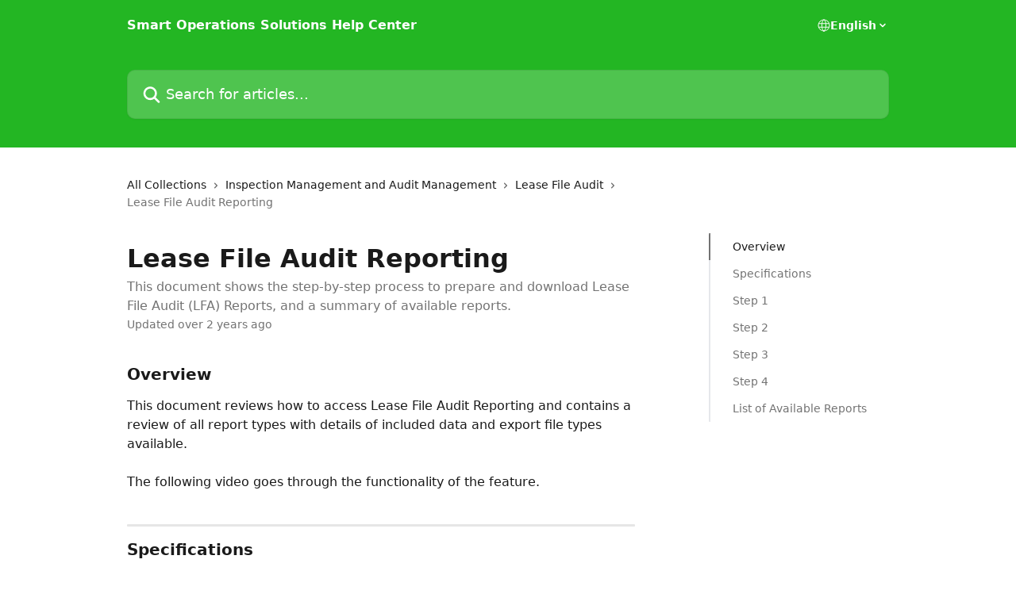

--- FILE ---
content_type: text/html; charset=utf-8
request_url: https://help.sightplan.com/en/articles/4809277-lease-file-audit-reporting
body_size: 18257
content:
<!DOCTYPE html><html lang="en"><head><meta charSet="utf-8" data-next-head=""/><title data-next-head="">Lease File Audit Reporting | Smart Operations Solutions Help Center</title><meta property="og:title" content="Lease File Audit Reporting | Smart Operations Solutions Help Center" data-next-head=""/><meta name="twitter:title" content="Lease File Audit Reporting | Smart Operations Solutions Help Center" data-next-head=""/><meta property="og:description" content="This document shows the step-by-step process to prepare and download Lease File Audit (LFA) Reports, and a summary of available reports." data-next-head=""/><meta name="twitter:description" content="This document shows the step-by-step process to prepare and download Lease File Audit (LFA) Reports, and a summary of available reports." data-next-head=""/><meta name="description" content="This document shows the step-by-step process to prepare and download Lease File Audit (LFA) Reports, and a summary of available reports." data-next-head=""/><meta property="og:type" content="article" data-next-head=""/><meta name="robots" content="all" data-next-head=""/><meta name="viewport" content="width=device-width, initial-scale=1" data-next-head=""/><link href="https://intercom.help/sightplan/assets/favicon" rel="icon" data-next-head=""/><link rel="canonical" href="https://help.sightplan.com/en/articles/4809277-lease-file-audit-reporting" data-next-head=""/><link rel="alternate" href="https://help.sightplan.com/en/articles/4809277-lease-file-audit-reporting" hrefLang="en" data-next-head=""/><link rel="alternate" href="https://help.sightplan.com/en/articles/4809277-lease-file-audit-reporting" hrefLang="x-default" data-next-head=""/><link nonce="jhwvAPai16qTpXdeSovuPbjhM0eNWUePZSlDLZO+5g4=" rel="preload" href="https://static.intercomassets.com/_next/static/css/3141721a1e975790.css" as="style"/><link nonce="jhwvAPai16qTpXdeSovuPbjhM0eNWUePZSlDLZO+5g4=" rel="stylesheet" href="https://static.intercomassets.com/_next/static/css/3141721a1e975790.css" data-n-g=""/><noscript data-n-css="jhwvAPai16qTpXdeSovuPbjhM0eNWUePZSlDLZO+5g4="></noscript><script defer="" nonce="jhwvAPai16qTpXdeSovuPbjhM0eNWUePZSlDLZO+5g4=" nomodule="" src="https://static.intercomassets.com/_next/static/chunks/polyfills-42372ed130431b0a.js"></script><script defer="" src="https://static.intercomassets.com/_next/static/chunks/7506.a4d4b38169fb1abb.js" nonce="jhwvAPai16qTpXdeSovuPbjhM0eNWUePZSlDLZO+5g4="></script><script src="https://static.intercomassets.com/_next/static/chunks/webpack-d3c2ad680b6bebc6.js" nonce="jhwvAPai16qTpXdeSovuPbjhM0eNWUePZSlDLZO+5g4=" defer=""></script><script src="https://static.intercomassets.com/_next/static/chunks/framework-1f1b8d38c1d86c61.js" nonce="jhwvAPai16qTpXdeSovuPbjhM0eNWUePZSlDLZO+5g4=" defer=""></script><script src="https://static.intercomassets.com/_next/static/chunks/main-e24faf3b633b0eb4.js" nonce="jhwvAPai16qTpXdeSovuPbjhM0eNWUePZSlDLZO+5g4=" defer=""></script><script src="https://static.intercomassets.com/_next/static/chunks/pages/_app-4836a2a3e79a3766.js" nonce="jhwvAPai16qTpXdeSovuPbjhM0eNWUePZSlDLZO+5g4=" defer=""></script><script src="https://static.intercomassets.com/_next/static/chunks/d0502abb-aa607f45f5026044.js" nonce="jhwvAPai16qTpXdeSovuPbjhM0eNWUePZSlDLZO+5g4=" defer=""></script><script src="https://static.intercomassets.com/_next/static/chunks/6190-ef428f6633b5a03f.js" nonce="jhwvAPai16qTpXdeSovuPbjhM0eNWUePZSlDLZO+5g4=" defer=""></script><script src="https://static.intercomassets.com/_next/static/chunks/5729-6d79ddfe1353a77c.js" nonce="jhwvAPai16qTpXdeSovuPbjhM0eNWUePZSlDLZO+5g4=" defer=""></script><script src="https://static.intercomassets.com/_next/static/chunks/2384-242e4a028ba58b01.js" nonce="jhwvAPai16qTpXdeSovuPbjhM0eNWUePZSlDLZO+5g4=" defer=""></script><script src="https://static.intercomassets.com/_next/static/chunks/4835-9db7cd232aae5617.js" nonce="jhwvAPai16qTpXdeSovuPbjhM0eNWUePZSlDLZO+5g4=" defer=""></script><script src="https://static.intercomassets.com/_next/static/chunks/2735-6fafbb9ff4abfca1.js" nonce="jhwvAPai16qTpXdeSovuPbjhM0eNWUePZSlDLZO+5g4=" defer=""></script><script src="https://static.intercomassets.com/_next/static/chunks/pages/%5BhelpCenterIdentifier%5D/%5Blocale%5D/articles/%5BarticleSlug%5D-0426bb822f2fd459.js" nonce="jhwvAPai16qTpXdeSovuPbjhM0eNWUePZSlDLZO+5g4=" defer=""></script><script src="https://static.intercomassets.com/_next/static/-CWjWTQvdPb6SB3S45uLC/_buildManifest.js" nonce="jhwvAPai16qTpXdeSovuPbjhM0eNWUePZSlDLZO+5g4=" defer=""></script><script src="https://static.intercomassets.com/_next/static/-CWjWTQvdPb6SB3S45uLC/_ssgManifest.js" nonce="jhwvAPai16qTpXdeSovuPbjhM0eNWUePZSlDLZO+5g4=" defer=""></script><meta name="sentry-trace" content="d52a213cc024a8b1820eb72ebb3cb9f2-06a8eec04d858ae4-0"/><meta name="baggage" content="sentry-environment=production,sentry-release=615059e7e8857b6056b131991cc50aec3a9a766c,sentry-public_key=187f842308a64dea9f1f64d4b1b9c298,sentry-trace_id=d52a213cc024a8b1820eb72ebb3cb9f2,sentry-org_id=2129,sentry-sampled=false,sentry-sample_rand=0.28493004374330533,sentry-sample_rate=0"/><style id="__jsx-2688314201">:root{--body-bg: rgb(255, 255, 255);
--body-image: none;
--body-bg-rgb: 255, 255, 255;
--body-border: rgb(230, 230, 230);
--body-primary-color: #1a1a1a;
--body-secondary-color: #737373;
--body-reaction-bg: rgb(242, 242, 242);
--body-reaction-text-color: rgb(64, 64, 64);
--body-toc-active-border: #737373;
--body-toc-inactive-border: #f2f2f2;
--body-toc-inactive-color: #737373;
--body-toc-active-font-weight: 400;
--body-table-border: rgb(204, 204, 204);
--body-color: hsl(0, 0%, 0%);
--footer-bg: rgb(255, 255, 255);
--footer-image: none;
--footer-border: rgb(230, 230, 230);
--footer-color: hsl(211, 10%, 61%);
--header-bg: rgb(35, 182, 35);
--header-image: url(https://downloads.intercomcdn.com/i/o/123652/1c1116c29922850c75452c32/48421abc18a3cd5dc45333de690d87ff.jpg);
--header-color: hsl(0, 0%, 100%);
--collection-card-bg: rgb(255, 255, 255);
--collection-card-image: none;
--collection-card-color: hsl(186, 61%, 50%);
--card-bg: rgb(255, 255, 255);
--card-border-color: rgb(230, 230, 230);
--card-border-inner-radius: 6px;
--card-border-radius: 8px;
--card-shadow: 0 1px 2px 0 rgb(0 0 0 / 0.05);
--search-bar-border-radius: 10px;
--search-bar-width: 100%;
--ticket-blue-bg-color: #dce1f9;
--ticket-blue-text-color: #334bfa;
--ticket-green-bg-color: #d7efdc;
--ticket-green-text-color: #0f7134;
--ticket-orange-bg-color: #ffebdb;
--ticket-orange-text-color: #b24d00;
--ticket-red-bg-color: #ffdbdb;
--ticket-red-text-color: #df2020;
--header-height: 245px;
--header-subheader-background-color: #000000;
--header-subheader-font-color: #FFFFFF;
--content-block-bg: rgb(255, 255, 255);
--content-block-image: none;
--content-block-color: hsl(0, 0%, 10%);
--content-block-button-bg: rgb(51, 75, 250);
--content-block-button-image: none;
--content-block-button-color: hsl(0, 0%, 100%);
--content-block-button-radius: 6px;
--primary-color: hsl(186, 61%, 50%);
--primary-color-alpha-10: hsla(186, 61%, 50%, 0.1);
--primary-color-alpha-60: hsla(186, 61%, 50%, 0.6);
--text-on-primary-color: #1a1a1a}</style><style id="__jsx-1611979459">:root{--font-family-primary: system-ui, "Segoe UI", "Roboto", "Helvetica", "Arial", sans-serif, "Apple Color Emoji", "Segoe UI Emoji", "Segoe UI Symbol"}</style><style id="__jsx-2466147061">:root{--font-family-secondary: system-ui, "Segoe UI", "Roboto", "Helvetica", "Arial", sans-serif, "Apple Color Emoji", "Segoe UI Emoji", "Segoe UI Symbol"}</style><style id="__jsx-cf6f0ea00fa5c760">.fade-background.jsx-cf6f0ea00fa5c760{background:radial-gradient(333.38%100%at 50%0%,rgba(var(--body-bg-rgb),0)0%,rgba(var(--body-bg-rgb),.00925356)11.67%,rgba(var(--body-bg-rgb),.0337355)21.17%,rgba(var(--body-bg-rgb),.0718242)28.85%,rgba(var(--body-bg-rgb),.121898)35.03%,rgba(var(--body-bg-rgb),.182336)40.05%,rgba(var(--body-bg-rgb),.251516)44.25%,rgba(var(--body-bg-rgb),.327818)47.96%,rgba(var(--body-bg-rgb),.409618)51.51%,rgba(var(--body-bg-rgb),.495297)55.23%,rgba(var(--body-bg-rgb),.583232)59.47%,rgba(var(--body-bg-rgb),.671801)64.55%,rgba(var(--body-bg-rgb),.759385)70.81%,rgba(var(--body-bg-rgb),.84436)78.58%,rgba(var(--body-bg-rgb),.9551)88.2%,rgba(var(--body-bg-rgb),1)100%),var(--header-image),var(--header-bg);background-size:cover;background-position-x:center}</style><style id="__jsx-27f84a20f81f6ce9">.table-of-contents::-webkit-scrollbar{width:8px}.table-of-contents::-webkit-scrollbar-thumb{background-color:#f2f2f2;border-radius:8px}</style><style id="__jsx-a49d9ef8a9865a27">.table_of_contents.jsx-a49d9ef8a9865a27{max-width:260px;min-width:260px}</style><style id="__jsx-62724fba150252e0">.related_articles section a{color:initial}</style><style id="__jsx-4bed0c08ce36899e">.article_body a:not(.intercom-h2b-button){color:var(--primary-color)}article a.intercom-h2b-button{background-color:var(--primary-color);border:0}.zendesk-article table{overflow-x:scroll!important;display:block!important;height:auto!important}.intercom-interblocks-unordered-nested-list ul,.intercom-interblocks-ordered-nested-list ol{margin-top:16px;margin-bottom:16px}.intercom-interblocks-unordered-nested-list ul .intercom-interblocks-unordered-nested-list ul,.intercom-interblocks-unordered-nested-list ul .intercom-interblocks-ordered-nested-list ol,.intercom-interblocks-ordered-nested-list ol .intercom-interblocks-ordered-nested-list ol,.intercom-interblocks-ordered-nested-list ol .intercom-interblocks-unordered-nested-list ul{margin-top:0;margin-bottom:0}.intercom-interblocks-image a:focus{outline-offset:3px}</style></head><body><div id="__next"><div dir="ltr" class="h-full w-full"><a href="#main-content" class="sr-only font-bold text-header-color focus:not-sr-only focus:absolute focus:left-4 focus:top-4 focus:z-50" aria-roledescription="Link, Press control-option-right-arrow to exit">Skip to main content</a><main class="header__lite"><header id="header" data-testid="header" class="jsx-cf6f0ea00fa5c760 flex flex-col text-header-color"><div class="jsx-cf6f0ea00fa5c760 relative flex grow flex-col mb-9 bg-header-bg bg-header-image bg-cover bg-center pb-9"><div id="sr-announcement" aria-live="polite" class="jsx-cf6f0ea00fa5c760 sr-only"></div><div class="jsx-cf6f0ea00fa5c760 flex h-full flex-col items-center marker:shrink-0"><section class="relative flex w-full flex-col mb-6 pb-6"><div class="header__meta_wrapper flex justify-center px-5 pt-6 leading-none sm:px-10"><div class="flex items-center w-240" data-testid="subheader-container"><div class="mo__body header__site_name"><div class="header__logo"><a href="/en/"><span data-testid="logo-sitename" class="header__name">Smart Operations Solutions Help Center</span></a></div></div><div><div class="flex items-center font-semibold"><div class="flex items-center md:hidden" data-testid="small-screen-children"><button class="flex items-center border-none bg-transparent px-1.5" data-testid="hamburger-menu-button" aria-label="Open menu"><svg width="24" height="24" viewBox="0 0 16 16" xmlns="http://www.w3.org/2000/svg" class="fill-current"><path d="M1.86861 2C1.38889 2 1 2.3806 1 2.85008C1 3.31957 1.38889 3.70017 1.86861 3.70017H14.1314C14.6111 3.70017 15 3.31957 15 2.85008C15 2.3806 14.6111 2 14.1314 2H1.86861Z"></path><path d="M1 8C1 7.53051 1.38889 7.14992 1.86861 7.14992H14.1314C14.6111 7.14992 15 7.53051 15 8C15 8.46949 14.6111 8.85008 14.1314 8.85008H1.86861C1.38889 8.85008 1 8.46949 1 8Z"></path><path d="M1 13.1499C1 12.6804 1.38889 12.2998 1.86861 12.2998H14.1314C14.6111 12.2998 15 12.6804 15 13.1499C15 13.6194 14.6111 14 14.1314 14H1.86861C1.38889 14 1 13.6194 1 13.1499Z"></path></svg></button><div class="fixed right-0 top-0 z-50 h-full w-full hidden" data-testid="hamburger-menu"><div class="flex h-full w-full justify-end bg-black bg-opacity-30"><div class="flex h-fit w-full flex-col bg-white opacity-100 sm:h-full sm:w-1/2"><button class="text-body-font flex items-center self-end border-none bg-transparent pr-6 pt-6" data-testid="hamburger-menu-close-button" aria-label="Close menu"><svg width="24" height="24" viewBox="0 0 16 16" xmlns="http://www.w3.org/2000/svg"><path d="M3.5097 3.5097C3.84165 3.17776 4.37984 3.17776 4.71178 3.5097L7.99983 6.79775L11.2879 3.5097C11.6198 3.17776 12.158 3.17776 12.49 3.5097C12.8219 3.84165 12.8219 4.37984 12.49 4.71178L9.20191 7.99983L12.49 11.2879C12.8219 11.6198 12.8219 12.158 12.49 12.49C12.158 12.8219 11.6198 12.8219 11.2879 12.49L7.99983 9.20191L4.71178 12.49C4.37984 12.8219 3.84165 12.8219 3.5097 12.49C3.17776 12.158 3.17776 11.6198 3.5097 11.2879L6.79775 7.99983L3.5097 4.71178C3.17776 4.37984 3.17776 3.84165 3.5097 3.5097Z"></path></svg></button><nav class="flex flex-col pl-4 text-black"><div class="relative cursor-pointer has-[:focus]:outline"><select class="peer absolute z-10 block h-6 w-full cursor-pointer opacity-0 md:text-base" aria-label="Change language" id="language-selector"><option value="/en/articles/4809277-lease-file-audit-reporting" class="text-black" selected="">English</option></select><div class="mb-10 ml-5 flex items-center gap-1 text-md hover:opacity-80 peer-hover:opacity-80 md:m-0 md:ml-3 md:text-base" aria-hidden="true"><svg id="locale-picker-globe" width="16" height="16" viewBox="0 0 16 16" fill="none" xmlns="http://www.w3.org/2000/svg" class="shrink-0" aria-hidden="true"><path d="M8 15C11.866 15 15 11.866 15 8C15 4.13401 11.866 1 8 1C4.13401 1 1 4.13401 1 8C1 11.866 4.13401 15 8 15Z" stroke="currentColor" stroke-linecap="round" stroke-linejoin="round"></path><path d="M8 15C9.39949 15 10.534 11.866 10.534 8C10.534 4.13401 9.39949 1 8 1C6.60051 1 5.466 4.13401 5.466 8C5.466 11.866 6.60051 15 8 15Z" stroke="currentColor" stroke-linecap="round" stroke-linejoin="round"></path><path d="M1.448 5.75989H14.524" stroke="currentColor" stroke-linecap="round" stroke-linejoin="round"></path><path d="M1.448 10.2402H14.524" stroke="currentColor" stroke-linecap="round" stroke-linejoin="round"></path></svg>English<svg id="locale-picker-arrow" width="16" height="16" viewBox="0 0 16 16" fill="none" xmlns="http://www.w3.org/2000/svg" class="shrink-0" aria-hidden="true"><path d="M5 6.5L8.00093 9.5L11 6.50187" stroke="currentColor" stroke-width="1.5" stroke-linecap="round" stroke-linejoin="round"></path></svg></div></div></nav></div></div></div></div><nav class="hidden items-center md:flex" data-testid="large-screen-children"><div class="relative cursor-pointer has-[:focus]:outline"><select class="peer absolute z-10 block h-6 w-full cursor-pointer opacity-0 md:text-base" aria-label="Change language" id="language-selector"><option value="/en/articles/4809277-lease-file-audit-reporting" class="text-black" selected="">English</option></select><div class="mb-10 ml-5 flex items-center gap-1 text-md hover:opacity-80 peer-hover:opacity-80 md:m-0 md:ml-3 md:text-base" aria-hidden="true"><svg id="locale-picker-globe" width="16" height="16" viewBox="0 0 16 16" fill="none" xmlns="http://www.w3.org/2000/svg" class="shrink-0" aria-hidden="true"><path d="M8 15C11.866 15 15 11.866 15 8C15 4.13401 11.866 1 8 1C4.13401 1 1 4.13401 1 8C1 11.866 4.13401 15 8 15Z" stroke="currentColor" stroke-linecap="round" stroke-linejoin="round"></path><path d="M8 15C9.39949 15 10.534 11.866 10.534 8C10.534 4.13401 9.39949 1 8 1C6.60051 1 5.466 4.13401 5.466 8C5.466 11.866 6.60051 15 8 15Z" stroke="currentColor" stroke-linecap="round" stroke-linejoin="round"></path><path d="M1.448 5.75989H14.524" stroke="currentColor" stroke-linecap="round" stroke-linejoin="round"></path><path d="M1.448 10.2402H14.524" stroke="currentColor" stroke-linecap="round" stroke-linejoin="round"></path></svg>English<svg id="locale-picker-arrow" width="16" height="16" viewBox="0 0 16 16" fill="none" xmlns="http://www.w3.org/2000/svg" class="shrink-0" aria-hidden="true"><path d="M5 6.5L8.00093 9.5L11 6.50187" stroke="currentColor" stroke-width="1.5" stroke-linecap="round" stroke-linejoin="round"></path></svg></div></div></nav></div></div></div></div></section><section class="relative mx-5 flex h-full w-full flex-col items-center px-5 sm:px-10"><div class="flex h-full max-w-full flex-col w-240 justify-end" data-testid="main-header-container"><div id="search-bar" class="relative w-full"><form action="/en/" autoComplete="off"><div class="flex w-full flex-col items-start"><div class="relative flex w-full sm:w-search-bar"><label for="search-input" class="sr-only">Search for articles...</label><input id="search-input" type="text" autoComplete="off" class="peer w-full rounded-search-bar border border-black-alpha-8 bg-white-alpha-20 p-4 ps-12 font-secondary text-lg text-header-color shadow-search-bar outline-none transition ease-linear placeholder:text-header-color hover:bg-white-alpha-27 hover:shadow-search-bar-hover focus:border-transparent focus:bg-white focus:text-black-10 focus:shadow-search-bar-focused placeholder:focus:text-black-45" placeholder="Search for articles..." name="q" aria-label="Search for articles..." value=""/><div class="absolute inset-y-0 start-0 flex items-center fill-header-color peer-focus-visible:fill-black-45 pointer-events-none ps-5"><svg width="22" height="21" viewBox="0 0 22 21" xmlns="http://www.w3.org/2000/svg" class="fill-inherit" aria-hidden="true"><path fill-rule="evenodd" clip-rule="evenodd" d="M3.27485 8.7001C3.27485 5.42781 5.92757 2.7751 9.19985 2.7751C12.4721 2.7751 15.1249 5.42781 15.1249 8.7001C15.1249 11.9724 12.4721 14.6251 9.19985 14.6251C5.92757 14.6251 3.27485 11.9724 3.27485 8.7001ZM9.19985 0.225098C4.51924 0.225098 0.724854 4.01948 0.724854 8.7001C0.724854 13.3807 4.51924 17.1751 9.19985 17.1751C11.0802 17.1751 12.8176 16.5627 14.2234 15.5265L19.0981 20.4013C19.5961 20.8992 20.4033 20.8992 20.9013 20.4013C21.3992 19.9033 21.3992 19.0961 20.9013 18.5981L16.0264 13.7233C17.0625 12.3176 17.6749 10.5804 17.6749 8.7001C17.6749 4.01948 13.8805 0.225098 9.19985 0.225098Z"></path></svg></div></div></div></form></div></div></section></div></div></header><div class="z-1 flex shrink-0 grow basis-auto justify-center px-5 sm:px-10"><section data-testid="main-content" id="main-content" class="max-w-full w-240"><section data-testid="article-section" class="section section__article"><div class="flex-row-reverse justify-between flex"><div class="jsx-a49d9ef8a9865a27 w-61 sticky top-8 ml-7 max-w-61 self-start max-lg:hidden mt-16"><div class="jsx-27f84a20f81f6ce9 table-of-contents max-h-[calc(100vh-96px)] overflow-y-auto rounded-2xl text-body-primary-color hover:text-primary max-lg:border max-lg:border-solid max-lg:border-body-border max-lg:shadow-solid-1"><div data-testid="toc-dropdown" class="jsx-27f84a20f81f6ce9 hidden cursor-pointer justify-between border-b max-lg:flex max-lg:flex-row max-lg:border-x-0 max-lg:border-t-0 max-lg:border-solid max-lg:border-b-body-border"><div class="jsx-27f84a20f81f6ce9 my-2 max-lg:pl-4">Table of contents</div><div class="jsx-27f84a20f81f6ce9 "><svg class="ml-2 mr-4 mt-3 transition-transform" transform="rotate(180)" width="16" height="16" fill="none" xmlns="http://www.w3.org/2000/svg"><path fill-rule="evenodd" clip-rule="evenodd" d="M3.93353 5.93451C4.24595 5.62209 4.75248 5.62209 5.0649 5.93451L7.99922 8.86882L10.9335 5.93451C11.246 5.62209 11.7525 5.62209 12.0649 5.93451C12.3773 6.24693 12.3773 6.75346 12.0649 7.06588L8.5649 10.5659C8.25249 10.8783 7.74595 10.8783 7.43353 10.5659L3.93353 7.06588C3.62111 6.75346 3.62111 6.24693 3.93353 5.93451Z" fill="currentColor"></path></svg></div></div><div data-testid="toc-body" class="jsx-27f84a20f81f6ce9 my-2"><section data-testid="toc-section-0" class="jsx-27f84a20f81f6ce9 flex border-y-0 border-e-0 border-s-2 border-solid py-1.5 max-lg:border-none border-body-toc-active-border px-7"><a id="#h_99cac9ad0b" href="#h_99cac9ad0b" data-testid="toc-link-0" class="jsx-27f84a20f81f6ce9 w-full no-underline hover:text-body-primary-color max-lg:inline-block max-lg:text-body-primary-color max-lg:hover:text-primary lg:text-base font-toc-active text-body-primary-color"></a></section><section data-testid="toc-section-1" class="jsx-27f84a20f81f6ce9 flex border-y-0 border-e-0 border-s-2 border-solid py-1.5 max-lg:border-none px-7"><a id="#h_c8cff9ce1b" href="#h_c8cff9ce1b" data-testid="toc-link-1" class="jsx-27f84a20f81f6ce9 w-full no-underline hover:text-body-primary-color max-lg:inline-block max-lg:text-body-primary-color max-lg:hover:text-primary lg:text-base text-body-toc-inactive-color"></a></section><section data-testid="toc-section-2" class="jsx-27f84a20f81f6ce9 flex border-y-0 border-e-0 border-s-2 border-solid py-1.5 max-lg:border-none px-7"><a id="#h_9d4b6b5b50" href="#h_9d4b6b5b50" data-testid="toc-link-2" class="jsx-27f84a20f81f6ce9 w-full no-underline hover:text-body-primary-color max-lg:inline-block max-lg:text-body-primary-color max-lg:hover:text-primary lg:text-base text-body-toc-inactive-color"></a></section><section data-testid="toc-section-3" class="jsx-27f84a20f81f6ce9 flex border-y-0 border-e-0 border-s-2 border-solid py-1.5 max-lg:border-none px-7"><a id="#h_eeb291f71c" href="#h_eeb291f71c" data-testid="toc-link-3" class="jsx-27f84a20f81f6ce9 w-full no-underline hover:text-body-primary-color max-lg:inline-block max-lg:text-body-primary-color max-lg:hover:text-primary lg:text-base text-body-toc-inactive-color"></a></section><section data-testid="toc-section-4" class="jsx-27f84a20f81f6ce9 flex border-y-0 border-e-0 border-s-2 border-solid py-1.5 max-lg:border-none px-7"><a id="#h_c9fc848c2c" href="#h_c9fc848c2c" data-testid="toc-link-4" class="jsx-27f84a20f81f6ce9 w-full no-underline hover:text-body-primary-color max-lg:inline-block max-lg:text-body-primary-color max-lg:hover:text-primary lg:text-base text-body-toc-inactive-color"></a></section><section data-testid="toc-section-5" class="jsx-27f84a20f81f6ce9 flex border-y-0 border-e-0 border-s-2 border-solid py-1.5 max-lg:border-none px-7"><a id="#h_b545871186" href="#h_b545871186" data-testid="toc-link-5" class="jsx-27f84a20f81f6ce9 w-full no-underline hover:text-body-primary-color max-lg:inline-block max-lg:text-body-primary-color max-lg:hover:text-primary lg:text-base text-body-toc-inactive-color"></a></section><section data-testid="toc-section-6" class="jsx-27f84a20f81f6ce9 flex border-y-0 border-e-0 border-s-2 border-solid py-1.5 max-lg:border-none px-7"><a id="#h_2c08c8489f" href="#h_2c08c8489f" data-testid="toc-link-6" class="jsx-27f84a20f81f6ce9 w-full no-underline hover:text-body-primary-color max-lg:inline-block max-lg:text-body-primary-color max-lg:hover:text-primary lg:text-base text-body-toc-inactive-color"></a></section></div></div></div><div class="relative z-3 w-full lg:max-w-160 "><div class="flex pb-6 max-md:pb-2 lg:max-w-160"><div tabindex="-1" class="focus:outline-none"><div class="flex flex-wrap items-baseline pb-4 text-base" tabindex="0" role="navigation" aria-label="Breadcrumb"><a href="/en/" class="pr-2 text-body-primary-color no-underline hover:text-body-secondary-color">All Collections</a><div class="pr-2" aria-hidden="true"><svg width="6" height="10" viewBox="0 0 6 10" class="block h-2 w-2 fill-body-secondary-color rtl:rotate-180" xmlns="http://www.w3.org/2000/svg"><path fill-rule="evenodd" clip-rule="evenodd" d="M0.648862 0.898862C0.316916 1.23081 0.316916 1.769 0.648862 2.10094L3.54782 4.9999L0.648862 7.89886C0.316916 8.23081 0.316917 8.769 0.648862 9.10094C0.980808 9.43289 1.519 9.43289 1.85094 9.10094L5.35094 5.60094C5.68289 5.269 5.68289 4.73081 5.35094 4.39886L1.85094 0.898862C1.519 0.566916 0.980807 0.566916 0.648862 0.898862Z"></path></svg></div><a href="https://help.sightplan.com/en/collections/2653273-inspection-management-and-audit-management" class="pr-2 text-body-primary-color no-underline hover:text-body-secondary-color" data-testid="breadcrumb-0">Inspection Management and Audit Management</a><div class="pr-2" aria-hidden="true"><svg width="6" height="10" viewBox="0 0 6 10" class="block h-2 w-2 fill-body-secondary-color rtl:rotate-180" xmlns="http://www.w3.org/2000/svg"><path fill-rule="evenodd" clip-rule="evenodd" d="M0.648862 0.898862C0.316916 1.23081 0.316916 1.769 0.648862 2.10094L3.54782 4.9999L0.648862 7.89886C0.316916 8.23081 0.316917 8.769 0.648862 9.10094C0.980808 9.43289 1.519 9.43289 1.85094 9.10094L5.35094 5.60094C5.68289 5.269 5.68289 4.73081 5.35094 4.39886L1.85094 0.898862C1.519 0.566916 0.980807 0.566916 0.648862 0.898862Z"></path></svg></div><a href="https://help.sightplan.com/en/collections/2653276-lease-file-audit" class="pr-2 text-body-primary-color no-underline hover:text-body-secondary-color" data-testid="breadcrumb-1">Lease File Audit </a><div class="pr-2" aria-hidden="true"><svg width="6" height="10" viewBox="0 0 6 10" class="block h-2 w-2 fill-body-secondary-color rtl:rotate-180" xmlns="http://www.w3.org/2000/svg"><path fill-rule="evenodd" clip-rule="evenodd" d="M0.648862 0.898862C0.316916 1.23081 0.316916 1.769 0.648862 2.10094L3.54782 4.9999L0.648862 7.89886C0.316916 8.23081 0.316917 8.769 0.648862 9.10094C0.980808 9.43289 1.519 9.43289 1.85094 9.10094L5.35094 5.60094C5.68289 5.269 5.68289 4.73081 5.35094 4.39886L1.85094 0.898862C1.519 0.566916 0.980807 0.566916 0.648862 0.898862Z"></path></svg></div><div class="text-body-secondary-color">Lease File Audit Reporting</div></div></div></div><div class=""><div class="article intercom-force-break"><div class="mb-10 max-lg:mb-6"><div class="flex flex-col gap-4"><div class="flex flex-col"><h1 class="mb-1 font-primary text-2xl font-bold leading-10 text-body-primary-color">Lease File Audit Reporting</h1><div class="text-md font-normal leading-normal text-body-secondary-color"><p>This document shows the step-by-step process to prepare and download Lease File Audit (LFA) Reports, and a summary of available reports.</p></div></div><div class="avatar"><div class="avatar__info -mt-0.5 text-base"><span class="text-body-secondary-color"> <!-- -->Updated over 2 years ago</span></div></div></div></div><div class="jsx-4bed0c08ce36899e flex-col"><div class="jsx-4bed0c08ce36899e mb-7 ml-0 text-md max-messenger:mb-6 lg:hidden"><div class="jsx-27f84a20f81f6ce9 table-of-contents max-h-[calc(100vh-96px)] overflow-y-auto rounded-2xl text-body-primary-color hover:text-primary max-lg:border max-lg:border-solid max-lg:border-body-border max-lg:shadow-solid-1"><div data-testid="toc-dropdown" class="jsx-27f84a20f81f6ce9 hidden cursor-pointer justify-between border-b max-lg:flex max-lg:flex-row max-lg:border-x-0 max-lg:border-t-0 max-lg:border-solid max-lg:border-b-body-border border-b-0"><div class="jsx-27f84a20f81f6ce9 my-2 max-lg:pl-4">Table of contents</div><div class="jsx-27f84a20f81f6ce9 "><svg class="ml-2 mr-4 mt-3 transition-transform" transform="" width="16" height="16" fill="none" xmlns="http://www.w3.org/2000/svg"><path fill-rule="evenodd" clip-rule="evenodd" d="M3.93353 5.93451C4.24595 5.62209 4.75248 5.62209 5.0649 5.93451L7.99922 8.86882L10.9335 5.93451C11.246 5.62209 11.7525 5.62209 12.0649 5.93451C12.3773 6.24693 12.3773 6.75346 12.0649 7.06588L8.5649 10.5659C8.25249 10.8783 7.74595 10.8783 7.43353 10.5659L3.93353 7.06588C3.62111 6.75346 3.62111 6.24693 3.93353 5.93451Z" fill="currentColor"></path></svg></div></div><div data-testid="toc-body" class="jsx-27f84a20f81f6ce9 hidden my-2"><section data-testid="toc-section-0" class="jsx-27f84a20f81f6ce9 flex border-y-0 border-e-0 border-s-2 border-solid py-1.5 max-lg:border-none border-body-toc-active-border px-7"><a id="#h_99cac9ad0b" href="#h_99cac9ad0b" data-testid="toc-link-0" class="jsx-27f84a20f81f6ce9 w-full no-underline hover:text-body-primary-color max-lg:inline-block max-lg:text-body-primary-color max-lg:hover:text-primary lg:text-base font-toc-active text-body-primary-color"></a></section><section data-testid="toc-section-1" class="jsx-27f84a20f81f6ce9 flex border-y-0 border-e-0 border-s-2 border-solid py-1.5 max-lg:border-none px-7"><a id="#h_c8cff9ce1b" href="#h_c8cff9ce1b" data-testid="toc-link-1" class="jsx-27f84a20f81f6ce9 w-full no-underline hover:text-body-primary-color max-lg:inline-block max-lg:text-body-primary-color max-lg:hover:text-primary lg:text-base text-body-toc-inactive-color"></a></section><section data-testid="toc-section-2" class="jsx-27f84a20f81f6ce9 flex border-y-0 border-e-0 border-s-2 border-solid py-1.5 max-lg:border-none px-7"><a id="#h_9d4b6b5b50" href="#h_9d4b6b5b50" data-testid="toc-link-2" class="jsx-27f84a20f81f6ce9 w-full no-underline hover:text-body-primary-color max-lg:inline-block max-lg:text-body-primary-color max-lg:hover:text-primary lg:text-base text-body-toc-inactive-color"></a></section><section data-testid="toc-section-3" class="jsx-27f84a20f81f6ce9 flex border-y-0 border-e-0 border-s-2 border-solid py-1.5 max-lg:border-none px-7"><a id="#h_eeb291f71c" href="#h_eeb291f71c" data-testid="toc-link-3" class="jsx-27f84a20f81f6ce9 w-full no-underline hover:text-body-primary-color max-lg:inline-block max-lg:text-body-primary-color max-lg:hover:text-primary lg:text-base text-body-toc-inactive-color"></a></section><section data-testid="toc-section-4" class="jsx-27f84a20f81f6ce9 flex border-y-0 border-e-0 border-s-2 border-solid py-1.5 max-lg:border-none px-7"><a id="#h_c9fc848c2c" href="#h_c9fc848c2c" data-testid="toc-link-4" class="jsx-27f84a20f81f6ce9 w-full no-underline hover:text-body-primary-color max-lg:inline-block max-lg:text-body-primary-color max-lg:hover:text-primary lg:text-base text-body-toc-inactive-color"></a></section><section data-testid="toc-section-5" class="jsx-27f84a20f81f6ce9 flex border-y-0 border-e-0 border-s-2 border-solid py-1.5 max-lg:border-none px-7"><a id="#h_b545871186" href="#h_b545871186" data-testid="toc-link-5" class="jsx-27f84a20f81f6ce9 w-full no-underline hover:text-body-primary-color max-lg:inline-block max-lg:text-body-primary-color max-lg:hover:text-primary lg:text-base text-body-toc-inactive-color"></a></section><section data-testid="toc-section-6" class="jsx-27f84a20f81f6ce9 flex border-y-0 border-e-0 border-s-2 border-solid py-1.5 max-lg:border-none px-7"><a id="#h_2c08c8489f" href="#h_2c08c8489f" data-testid="toc-link-6" class="jsx-27f84a20f81f6ce9 w-full no-underline hover:text-body-primary-color max-lg:inline-block max-lg:text-body-primary-color max-lg:hover:text-primary lg:text-base text-body-toc-inactive-color"></a></section></div></div></div><div class="jsx-4bed0c08ce36899e article_body"><article class="jsx-4bed0c08ce36899e "><div class="intercom-interblocks-subheading intercom-interblocks-align-left"><h2 id="h_99cac9ad0b">Overview</h2></div><div class="intercom-interblocks-paragraph no-margin intercom-interblocks-align-left"><p>This document reviews how to access Lease File Audit Reporting and contains a review of all report types with details of included data and export file types available. </p></div><div class="intercom-interblocks-paragraph no-margin intercom-interblocks-align-left"><p> </p></div><div class="intercom-interblocks-paragraph no-margin intercom-interblocks-align-left"><p>The following video goes through the functionality of the feature. </p></div><div class="intercom-interblocks-paragraph no-margin intercom-interblocks-align-left"><p> </p></div><div class="intercom-interblocks-horizontal-rule"><hr/></div><div class="intercom-interblocks-subheading intercom-interblocks-align-left"><h2 id="h_c8cff9ce1b">Specifications </h2></div><div class="intercom-interblocks-paragraph no-margin intercom-interblocks-align-left"><p>Instructions cover how to pull reports for all Lease File Audits completed after August 2020. </p></div><div class="intercom-interblocks-paragraph no-margin intercom-interblocks-align-left"><p> </p></div><div class="intercom-interblocks-horizontal-rule"><hr/></div><div class="intercom-interblocks-subheading intercom-interblocks-align-left"><h2 id="h_9d4b6b5b50">Step 1</h2></div><div class="intercom-interblocks-paragraph no-margin intercom-interblocks-align-left"><p>Login to the Web App and Select Your Organization</p></div><div class="intercom-interblocks-ordered-nested-list"><ol><li><div class="intercom-interblocks-paragraph no-margin intercom-interblocks-align-left"><p>Login at inspect.sightplan.com </p></div></li><li><div class="intercom-interblocks-paragraph no-margin intercom-interblocks-align-left"><p>Select your company from the Organization List</p></div></li><li><div class="intercom-interblocks-paragraph no-margin intercom-interblocks-align-left"><p>Select Lease File Audit from the App menu on the left</p></div></li></ol></div><div class="intercom-interblocks-image intercom-interblocks-align-center"><a href="https://downloads.intercomcdn.com/i/o/319606477/44f20b7de876e61fc683f83b/image.png?expires=1619985600&amp;signature=52d772794d20368c8bb2bdafde975ebdcc7f7beacd777071eeb4ab004f8f635a" target="_blank" rel="noreferrer nofollow noopener"><img src="https://downloads.intercomcdn.com/i/o/319606477/44f20b7de876e61fc683f83b/image.png?expires=1769259600&amp;signature=e4f504ca1daa1fc77f34d0f27f6b20988e6d69b6b6bedd7786b4975cd7e54bb7&amp;req=dyEuEMl4mYZYFb4f3HP0gPx9U0ey8I6mHUP8iojx12DXZoNRNvXsWkCipCc0%0AdtrfW7MGzJM21fSBjQ%3D%3D%0A" width="993" height="298"/></a></div><div class="intercom-interblocks-unordered-nested-list"><ul><li><div class="intercom-interblocks-paragraph no-margin intercom-interblocks-align-left"><p>You will see options for Audits and Templates</p></div></li><li><div class="intercom-interblocks-paragraph no-margin intercom-interblocks-align-left"><p>Select Audits </p></div></li></ul></div><div class="intercom-interblocks-horizontal-rule"><hr/></div><div class="intercom-interblocks-subheading intercom-interblocks-align-left"><h2 id="h_eeb291f71c">Step 2</h2></div><div class="intercom-interblocks-paragraph no-margin intercom-interblocks-align-left"><p>Select the Appropriate Audit</p></div><div class="intercom-interblocks-ordered-nested-list"><ol><li><div class="intercom-interblocks-paragraph no-margin intercom-interblocks-align-left"><p>You can search by audit name, sort the list, or select a date range</p></div></li><li><div class="intercom-interblocks-paragraph no-margin intercom-interblocks-align-left"><p>Click on the audit to view it</p></div></li></ol></div><div class="intercom-interblocks-image intercom-interblocks-align-center"><a href="https://downloads.intercomcdn.com/i/o/319607040/c4e51f0d8295389ed09ab43f/image.png?expires=1619985600&amp;signature=10c791b07278a50f3ac9c89196f95c62ff95e71735d7732093fd46ffebf9fa47" target="_blank" rel="noreferrer nofollow noopener"><img src="https://downloads.intercomcdn.com/i/o/319607040/c4e51f0d8295389ed09ab43f/image.png?expires=1769259600&amp;signature=76f82102a5b56f2e7fef68dbebabb4f8ba559e0e635b7e89e535055a50e5eb1e&amp;req=dyEuEMl5nYVfFb4f3HP0gPyWg1tPXU4lwit8%2BmFTPrhi%2B0RSrTFa0G2tgdQi%0ALnBreMfdoRJlKr05pA%3D%3D%0A" width="1198" height="306"/></a></div><div class="intercom-interblocks-horizontal-rule"><hr/></div><div class="intercom-interblocks-subheading intercom-interblocks-align-left"><h2 id="h_c9fc848c2c">Step 3</h2></div><div class="intercom-interblocks-paragraph no-margin intercom-interblocks-align-left"><p>Review the Audit Data</p></div><div class="intercom-interblocks-ordered-nested-list"><ol><li><div class="intercom-interblocks-paragraph no-margin intercom-interblocks-align-left"><p>In the Audit Review, you can view data collected in the audit and correct common auditor errors</p></div></li></ol></div><div class="intercom-interblocks-image intercom-interblocks-align-center"><a href="https://downloads.intercomcdn.com/i/o/319610016/0d52e048738b691f12277de3/image.png?expires=1619985600&amp;signature=d8ceeee72b4a8c3a53bd9117f138e72e7e9b0204f4f17a88957facd5244abeaf" target="_blank" rel="noreferrer nofollow noopener"><img src="https://downloads.intercomcdn.com/i/o/319610016/0d52e048738b691f12277de3/image.png?expires=1769259600&amp;signature=ba975b5eda42c07246c12932c158bb709f8b0800c5c267f893af30829532f234&amp;req=dyEuEMh%2BnYBZFb4f3HP0gBvNRzv%2F2kGBdJYEUIqOQa1JMYXZaodETOCk%2Fl1d%0AOV7JEkXOdbmryqRr5w%3D%3D%0A" width="1201" height="449"/></a></div><div class="intercom-interblocks-paragraph no-margin intercom-interblocks-align-left"><p>   2. Click on each tab to review the data provided during the audit and make changes</p></div><div class="intercom-interblocks-unordered-nested-list"><ul><li><div class="intercom-interblocks-paragraph no-margin intercom-interblocks-align-left"><p>Employers – Review Employer names and correct misspellings or abbreviations. Drag an employer name over another to update all instance of that name</p></div></li><li><div class="intercom-interblocks-paragraph no-margin intercom-interblocks-align-left"><p>Incomes – View the median income range for the community and make corrections to any identified outliers </p></div></li><li><div class="intercom-interblocks-paragraph no-margin intercom-interblocks-align-left"><p>Variances – Prefer to omit certain variance types from your reporting? Remove them in this step	</p></div></li><li><div class="intercom-interblocks-paragraph no-margin intercom-interblocks-align-left"><p>Multi-Lease Units – If there are multiple leases for a unit, you may choose which you would prefer to appear in the reporting</p></div></li></ul></div><div class="intercom-interblocks-horizontal-rule"><hr/></div><div class="intercom-interblocks-subheading intercom-interblocks-align-left"><h2 id="h_b545871186">Step 4</h2></div><div class="intercom-interblocks-paragraph no-margin intercom-interblocks-align-left"><p>View and Save Reports</p></div><div class="intercom-interblocks-ordered-nested-list"><ol><li><div class="intercom-interblocks-paragraph no-margin intercom-interblocks-align-left"><p>Once you have reviewed the data, click the Reports Tab</p></div></li><li><div class="intercom-interblocks-paragraph no-margin intercom-interblocks-align-left"><p>Reports are grouped by type and include descriptions</p></div></li><li><div class="intercom-interblocks-paragraph no-margin intercom-interblocks-align-left"><p>Click the Download icon to the right of each report to download</p></div></li></ol></div><div class="intercom-interblocks-image intercom-interblocks-align-center"><a href="https://downloads.intercomcdn.com/i/o/319610205/39cfa045777ef5867213e5e1/image.png?expires=1619985600&amp;signature=7c57b4158511d8a5526c6180f9d82904e6519b56c41006025e0daff9e2d190fe" target="_blank" rel="noreferrer nofollow noopener"><img src="https://downloads.intercomcdn.com/i/o/319610205/39cfa045777ef5867213e5e1/image.png?expires=1769259600&amp;signature=991e36b9147e1e2ca258e12385d9107c14689f55d9a12e00b4120d2b33e6706c&amp;req=dyEuEMh%2Bn4FaFb4f3HP0gLaWtI%2FUDBqqLpRlbhD6GXbcmNKaF0zPJ70YiABb%0Au9nPaswJvKeTSIbNIQ%3D%3D%0A" width="1198" height="638"/></a></div><div class="intercom-interblocks-horizontal-rule"><hr/></div><div class="intercom-interblocks-subheading intercom-interblocks-align-left"><h2 id="h_2c08c8489f">List of Available Reports</h2></div><div class="intercom-interblocks-ordered-nested-list"><ol><li><div class="intercom-interblocks-paragraph no-margin intercom-interblocks-align-left"><p>Audit Summary &amp; Demographic Report </p></div></li></ol></div><div class="intercom-interblocks-unordered-nested-list"><ul><li><div class="intercom-interblocks-paragraph no-margin intercom-interblocks-align-left"><p>Provides an overview of audit data including Variance Summary; Floorplan Overview; Charge, Concession, &amp; Deposit Totals; Demographics including Income, Age, &amp; Gender; Screening Results; Employment Overview; and Relocation Data.</p></div></li><li><div class="intercom-interblocks-paragraph no-margin intercom-interblocks-align-left"><p>Combines previously available reports: Audit Summary Report &amp; Demographic Report<br/>​<i>- Available in PDF format</i></p></div></li></ul></div><div class="intercom-interblocks-paragraph no-margin intercom-interblocks-align-left"><p>   2. Itemized Audit All Data Report</p></div><div class="intercom-interblocks-unordered-nested-list"><ul><li><div class="intercom-interblocks-paragraph no-margin intercom-interblocks-align-left"><p>Includes all audit data and can be exported in excel format. Allows filtering to select specific sections or questions, or to show only variances.</p></div></li><li><div class="intercom-interblocks-paragraph no-margin intercom-interblocks-align-left"><p>Filter this report to view Rent Variance and Security Deposit Variance files.<br/>​<i>- Available in Excel format</i></p></div></li></ul></div><div class="intercom-interblocks-paragraph no-margin intercom-interblocks-align-left"><p>   3. Audit Detail Report</p></div><div class="intercom-interblocks-unordered-nested-list"><ul><li><div class="intercom-interblocks-paragraph no-margin intercom-interblocks-align-left"><p>Creates an updated rent roll utilizing data updated during the audit.<br/>​<i>- Available in Excel format</i></p></div></li></ul></div><div class="intercom-interblocks-paragraph no-margin intercom-interblocks-align-left"><p>   4. Lease Expiration Burn Down Report </p></div><div class="intercom-interblocks-unordered-nested-list"><ul><li><div class="intercom-interblocks-paragraph no-margin intercom-interblocks-align-left"><p>Displays a graph and count of lease end dates by month.<br/>​<i>- Available in PDF format with graphs, or underlying data in Excel format</i></p></div></li></ul></div><div class="intercom-interblocks-paragraph no-margin intercom-interblocks-align-left"><p>   5. Income Ratio Report</p></div><div class="intercom-interblocks-unordered-nested-list"><ul><li><div class="intercom-interblocks-paragraph no-margin intercom-interblocks-align-left"><p>Includes overview of income ratio by floorplan, as well as an ascending list of all leaseholder income ratios.</p></div></li><li><div class="intercom-interblocks-paragraph no-margin intercom-interblocks-align-left"><p>Combines previously available reports: Income Ratio Report and Qualification Report. <br/>​<i>- Available in PDF format with graphs, or underlying data in Excel format</i></p></div></li></ul></div><div class="intercom-interblocks-paragraph no-margin intercom-interblocks-align-left"><p>   6. Gain/Loss Report</p></div><div class="intercom-interblocks-unordered-nested-list"><ul><li><div class="intercom-interblocks-paragraph no-margin intercom-interblocks-align-left"><p>Shows Rent Gain and Loss overall, by floorplan, and by unit.<br/>​<i>- Available in PDF format with graphs, or underlying data in Excel format</i></p></div></li></ul></div><div class="intercom-interblocks-paragraph no-margin intercom-interblocks-align-left"><p>   7. Concession Burn Down Report</p></div><div class="intercom-interblocks-unordered-nested-list"><ul><li><div class="intercom-interblocks-paragraph no-margin intercom-interblocks-align-left"><p>Sum of active concessions by month.<br/>​<i>- Available in PDF format with graphs, or underlying data in Excel format</i></p></div></li></ul></div><div class="intercom-interblocks-paragraph no-margin intercom-interblocks-align-left"><p>   8. Rent &amp; Revenue Analysis</p></div><div class="intercom-interblocks-unordered-nested-list"><ul><li><div class="intercom-interblocks-paragraph no-margin intercom-interblocks-align-left"><p>Provides Occupied vs Vacant Rent Data; Comparison of Rent Roll to Audit Variances; an Overview of Non-Revenue Units; and a Comparison of Market and Effective Rents by Floorplan.</p></div></li><li><div class="intercom-interblocks-paragraph no-margin intercom-interblocks-align-left"><p>Combines previously available reports: Market &amp; Effective Rent Analysis and Revenue Summary Report. <br/>​<i>- Available in PDF format with graphs, or underlying data in Excel format</i></p></div></li></ul></div><div class="intercom-interblocks-paragraph no-margin intercom-interblocks-align-left"><p>   9. Rent Variance Report</p></div><div class="intercom-interblocks-unordered-nested-list"><ul><li><div class="intercom-interblocks-paragraph no-margin intercom-interblocks-align-left"><p>Provides a summary of Rent Roll vs Lease Rent values and includes a list of all files where a Rent Variance was present<br/>​<i>- Available in PDF format with graphs, or underlying data in Excel format</i></p></div></li></ul></div><div class="intercom-interblocks-paragraph no-margin intercom-interblocks-align-left"><p>   10. Deposit Variance Report</p></div><div class="intercom-interblocks-unordered-nested-list"><ul><li><div class="intercom-interblocks-paragraph no-margin intercom-interblocks-align-left"><p>Provides a summary of Rent Roll vs Lease Deposit values and includes a list of all files where a Rent Variance was present<br/>​<i>- Available in PDF format with graphs, or underlying data in Excel format</i></p></div></li></ul></div><div class="intercom-interblocks-horizontal-rule"><hr/></div><div class="intercom-interblocks-paragraph no-margin intercom-interblocks-align-left"><p><b><i>For more information about the SightPlan platform, please visit our Knowledge Base Articles. Should you need additional support, please don&#x27;t hesitate to contact the Help Team at <a href="mailto:help@sightplan.com" rel="nofollow noopener noreferrer" target="_blank">help@sightplan.com</a>.</i></b></p></div><section class="jsx-62724fba150252e0 related_articles my-6"><hr class="jsx-62724fba150252e0 my-6 sm:my-8"/><div class="jsx-62724fba150252e0 mb-3 text-xl font-bold">Related Articles</div><section class="flex flex-col rounded-card border border-solid border-card-border bg-card-bg p-2 sm:p-3"><a class="duration-250 group/article flex flex-row justify-between gap-2 py-2 no-underline transition ease-linear hover:bg-primary-alpha-10 hover:text-primary sm:rounded-card-inner sm:py-3 rounded-card-inner px-3" href="https://help.sightplan.com/en/articles/4808667-due-diligence-reporting-with-inspection-management" data-testid="article-link"><div class="flex flex-col p-0"><span class="m-0 text-md text-body-primary-color group-hover/article:text-primary">Due Diligence Reporting with Inspection Management</span></div><div class="flex shrink-0 flex-col justify-center p-0"><svg class="block h-4 w-4 text-primary ltr:-rotate-90 rtl:rotate-90" fill="currentColor" viewBox="0 0 20 20" xmlns="http://www.w3.org/2000/svg"><path fill-rule="evenodd" d="M5.293 7.293a1 1 0 011.414 0L10 10.586l3.293-3.293a1 1 0 111.414 1.414l-4 4a1 1 0 01-1.414 0l-4-4a1 1 0 010-1.414z" clip-rule="evenodd"></path></svg></div></a><a class="duration-250 group/article flex flex-row justify-between gap-2 py-2 no-underline transition ease-linear hover:bg-primary-alpha-10 hover:text-primary sm:rounded-card-inner sm:py-3 rounded-card-inner px-3" href="https://help.sightplan.com/en/articles/4809182-enterprise-inspection-reporting-with-inspection-management" data-testid="article-link"><div class="flex flex-col p-0"><span class="m-0 text-md text-body-primary-color group-hover/article:text-primary">Enterprise Inspection Reporting with Inspection Management</span></div><div class="flex shrink-0 flex-col justify-center p-0"><svg class="block h-4 w-4 text-primary ltr:-rotate-90 rtl:rotate-90" fill="currentColor" viewBox="0 0 20 20" xmlns="http://www.w3.org/2000/svg"><path fill-rule="evenodd" d="M5.293 7.293a1 1 0 011.414 0L10 10.586l3.293-3.293a1 1 0 111.414 1.414l-4 4a1 1 0 01-1.414 0l-4-4a1 1 0 010-1.414z" clip-rule="evenodd"></path></svg></div></a><a class="duration-250 group/article flex flex-row justify-between gap-2 py-2 no-underline transition ease-linear hover:bg-primary-alpha-10 hover:text-primary sm:rounded-card-inner sm:py-3 rounded-card-inner px-3" href="https://help.sightplan.com/en/articles/4809386-completing-lease-file-audits-in-audit-management" data-testid="article-link"><div class="flex flex-col p-0"><span class="m-0 text-md text-body-primary-color group-hover/article:text-primary">Completing Lease File Audits in Audit Management</span></div><div class="flex shrink-0 flex-col justify-center p-0"><svg class="block h-4 w-4 text-primary ltr:-rotate-90 rtl:rotate-90" fill="currentColor" viewBox="0 0 20 20" xmlns="http://www.w3.org/2000/svg"><path fill-rule="evenodd" d="M5.293 7.293a1 1 0 011.414 0L10 10.586l3.293-3.293a1 1 0 111.414 1.414l-4 4a1 1 0 01-1.414 0l-4-4a1 1 0 010-1.414z" clip-rule="evenodd"></path></svg></div></a><a class="duration-250 group/article flex flex-row justify-between gap-2 py-2 no-underline transition ease-linear hover:bg-primary-alpha-10 hover:text-primary sm:rounded-card-inner sm:py-3 rounded-card-inner px-3" href="https://help.sightplan.com/en/articles/11727019-creating-a-lease-file-audit" data-testid="article-link"><div class="flex flex-col p-0"><span class="m-0 text-md text-body-primary-color group-hover/article:text-primary">Creating a Lease File Audit</span></div><div class="flex shrink-0 flex-col justify-center p-0"><svg class="block h-4 w-4 text-primary ltr:-rotate-90 rtl:rotate-90" fill="currentColor" viewBox="0 0 20 20" xmlns="http://www.w3.org/2000/svg"><path fill-rule="evenodd" d="M5.293 7.293a1 1 0 011.414 0L10 10.586l3.293-3.293a1 1 0 111.414 1.414l-4 4a1 1 0 01-1.414 0l-4-4a1 1 0 010-1.414z" clip-rule="evenodd"></path></svg></div></a></section></section></article></div></div></div></div><div class="intercom-reaction-picker -mb-4 -ml-4 -mr-4 mt-6 rounded-card sm:-mb-2 sm:-ml-1 sm:-mr-1 sm:mt-8" role="group" aria-label="feedback form"><div class="intercom-reaction-prompt">Did this answer your question?</div><div class="intercom-reactions-container"><button class="intercom-reaction" aria-label="Disappointed Reaction" tabindex="0" data-reaction-text="disappointed" aria-pressed="false"><span title="Disappointed">😞</span></button><button class="intercom-reaction" aria-label="Neutral Reaction" tabindex="0" data-reaction-text="neutral" aria-pressed="false"><span title="Neutral">😐</span></button><button class="intercom-reaction" aria-label="Smiley Reaction" tabindex="0" data-reaction-text="smiley" aria-pressed="false"><span title="Smiley">😃</span></button></div></div></div></div></section></section></div><footer id="footer" class="mt-24 shrink-0 bg-footer-bg px-0 py-12 text-left text-base text-footer-color"><div class="shrink-0 grow basis-auto px-5 sm:px-10"><div class="mx-auto max-w-240 sm:w-auto"><div><div class="text-center" data-testid="simple-footer-layout"><div class="align-middle text-lg text-footer-color"><a class="no-underline" href="/en/"><span data-testid="logo-sitename">Smart Operations Solutions Help Center</span></a></div><div class="mt-10" data-testid="simple-footer-links"><div class="flex flex-row justify-center"><span><ul data-testid="custom-links" class="mb-4 p-0" id="custom-links"><li class="mx-3 inline-block list-none"><a target="_blank" href="https://smartrent.com/" rel="nofollow noreferrer noopener" data-testid="footer-custom-link-0" class="no-underline">SMART OPERATIONS SOLUTIONS:</a></li><li class="mx-3 inline-block list-none"><a target="_blank" href="https://smartrent.com/products/work-management/" rel="nofollow noreferrer noopener" data-testid="footer-custom-link-1" class="no-underline">Work Management</a></li><li class="mx-3 inline-block list-none"><a target="_blank" href="https://smartrent.com/products/answer-automation/" rel="nofollow noreferrer noopener" data-testid="footer-custom-link-2" class="no-underline">Answer Automation</a></li><li class="mx-3 inline-block list-none"><a target="_blank" href="https://smartrent.com/products/audit-management/" rel="nofollow noreferrer noopener" data-testid="footer-custom-link-3" class="no-underline">Audit Management</a></li><li class="mx-3 inline-block list-none"><a target="_blank" href="https://smartrent.com/products/inspection-management/" rel="nofollow noreferrer noopener" data-testid="footer-custom-link-4" class="no-underline">Inspection Management</a></li></ul></span></div><ul data-testid="social-links" class="flex flex-wrap items-center gap-4 p-0 justify-center" id="social-links"><li class="list-none align-middle"><a target="_blank" href="https://www.instagram.com/smartrentdotcom/" rel="nofollow noreferrer noopener" data-testid="footer-social-link-0" class="no-underline"><img src="https://intercom.help/sightplan/assets/svg/icon:social-instagram/909aa5" alt="" aria-label="https://www.instagram.com/smartrentdotcom/" width="16" height="16" loading="lazy" data-testid="social-icon-instagram"/></a></li><li class="list-none align-middle"><a target="_blank" href="https://www.twitter.com/SmartRentdotcom/" rel="nofollow noreferrer noopener" data-testid="footer-social-link-1" class="no-underline"><img src="https://intercom.help/sightplan/assets/svg/icon:social-twitter/909aa5" alt="" aria-label="https://www.twitter.com/SmartRentdotcom/" width="16" height="16" loading="lazy" data-testid="social-icon-twitter"/></a></li><li class="list-none align-middle"><a target="_blank" href="https://www.facebook.com/smartrentdotcom/" rel="nofollow noreferrer noopener" data-testid="footer-social-link-2" class="no-underline"><img src="https://intercom.help/sightplan/assets/svg/icon:social-facebook/909aa5" alt="" aria-label="https://www.facebook.com/smartrentdotcom/" width="16" height="16" loading="lazy" data-testid="social-icon-facebook"/></a></li><li class="list-none align-middle"><a target="_blank" href="https://www.linkedin.com/smartrentdotcom/" rel="nofollow noreferrer noopener" data-testid="footer-social-link-3" class="no-underline"><img src="https://intercom.help/sightplan/assets/svg/icon:social-linkedin/909aa5" alt="" aria-label="https://www.linkedin.com/smartrentdotcom/" width="16" height="16" loading="lazy" data-testid="social-icon-linkedin"/></a></li></ul></div><div class="mt-10 flex justify-center"><div class="flex items-center text-sm" data-testid="intercom-advert-branding"><svg width="14" height="14" viewBox="0 0 16 16" fill="none" xmlns="http://www.w3.org/2000/svg"><title>Intercom</title><g clip-path="url(#clip0_1870_86937)"><path d="M14 0H2C0.895 0 0 0.895 0 2V14C0 15.105 0.895 16 2 16H14C15.105 16 16 15.105 16 14V2C16 0.895 15.105 0 14 0ZM10.133 3.02C10.133 2.727 10.373 2.49 10.667 2.49C10.961 2.49 11.2 2.727 11.2 3.02V10.134C11.2 10.428 10.96 10.667 10.667 10.667C10.372 10.667 10.133 10.427 10.133 10.134V3.02ZM7.467 2.672C7.467 2.375 7.705 2.132 8 2.132C8.294 2.132 8.533 2.375 8.533 2.672V10.484C8.533 10.781 8.293 11.022 8 11.022C7.705 11.022 7.467 10.782 7.467 10.484V2.672ZM4.8 3.022C4.8 2.727 5.04 2.489 5.333 2.489C5.628 2.489 5.867 2.726 5.867 3.019V10.133C5.867 10.427 5.627 10.666 5.333 10.666C5.039 10.666 4.8 10.426 4.8 10.133V3.02V3.022ZM2.133 4.088C2.133 3.792 2.373 3.554 2.667 3.554C2.961 3.554 3.2 3.792 3.2 4.087V8.887C3.2 9.18 2.96 9.419 2.667 9.419C2.372 9.419 2.133 9.179 2.133 8.886V4.086V4.088ZM13.68 12.136C13.598 12.206 11.622 13.866 8 13.866C4.378 13.866 2.402 12.206 2.32 12.136C2.096 11.946 2.07 11.608 2.262 11.384C2.452 11.161 2.789 11.134 3.012 11.324C3.044 11.355 4.808 12.8 8 12.8C11.232 12.8 12.97 11.343 12.986 11.328C13.209 11.138 13.546 11.163 13.738 11.386C13.93 11.61 13.904 11.946 13.68 12.138V12.136ZM13.867 8.886C13.867 9.181 13.627 9.42 13.333 9.42C13.039 9.42 12.8 9.18 12.8 8.887V4.087C12.8 3.791 13.04 3.553 13.333 3.553C13.628 3.553 13.867 3.791 13.867 4.086V8.886Z" class="fill-current"></path></g><defs><clipPath id="clip0_1870_86937"><rect width="16" height="16" fill="none"></rect></clipPath></defs></svg><a href="https://www.intercom.com/intercom-link?company=SmartRent+-+Smart+Operations&amp;solution=customer-support&amp;utm_campaign=intercom-link&amp;utm_content=We+run+on+Intercom&amp;utm_medium=help-center&amp;utm_referrer=http%3A%2F%2Fhelp.sightplan.com%2Fen%2Farticles%2F4809277-lease-file-audit-reporting&amp;utm_source=desktop-web" class="pl-2 align-middle no-underline">We run on Intercom</a></div></div><div class="flex justify-center"><div class="mt-2"><a href="https://www.intercom.com/dsa-report-form" target="_blank" rel="nofollow noreferrer noopener" class="no-underline" data-testid="report-content-link">Report Content</a></div></div></div></div></div></div></footer></main></div></div><script id="__NEXT_DATA__" type="application/json" nonce="jhwvAPai16qTpXdeSovuPbjhM0eNWUePZSlDLZO+5g4=">{"props":{"pageProps":{"app":{"id":"ktquiy9l","messengerUrl":"https://widget.intercom.io/widget/ktquiy9l","name":"SmartRent - Smart Operations","poweredByIntercomUrl":"https://www.intercom.com/intercom-link?company=SmartRent+-+Smart+Operations\u0026solution=customer-support\u0026utm_campaign=intercom-link\u0026utm_content=We+run+on+Intercom\u0026utm_medium=help-center\u0026utm_referrer=http%3A%2F%2Fhelp.sightplan.com%2Fen%2Farticles%2F4809277-lease-file-audit-reporting\u0026utm_source=desktop-web","features":{"consentBannerBeta":false,"customNotFoundErrorMessage":false,"disableFontPreloading":false,"disableNoMarginClassTransformation":false,"finOnHelpCenter":false,"hideIconsWithBackgroundImages":false,"messengerCustomFonts":false}},"helpCenterSite":{"customDomain":"help.sightplan.com","defaultLocale":"en","disableBranding":false,"externalLoginName":"SightPlan.com. You've reached this page because you aren't currently logged in.","externalLoginUrl":"https://app.sightplan.com/signin","footerContactDetails":null,"footerLinks":{"custom":[{"id":52672,"help_center_site_id":376433,"title":"SMART OPERATIONS SOLUTIONS:","url":"https://smartrent.com/","sort_order":1,"link_location":"footer","site_link_group_id":10256},{"id":25487,"help_center_site_id":376433,"title":"Work Management","url":"https://smartrent.com/products/work-management/","sort_order":2,"link_location":"footer","site_link_group_id":10256},{"id":25485,"help_center_site_id":376433,"title":"Answer Automation","url":"https://smartrent.com/products/answer-automation/","sort_order":3,"link_location":"footer","site_link_group_id":10256},{"id":25489,"help_center_site_id":376433,"title":"Audit Management","url":"https://smartrent.com/products/audit-management/","sort_order":4,"link_location":"footer","site_link_group_id":10256},{"id":25488,"help_center_site_id":376433,"title":"Inspection Management","url":"https://smartrent.com/products/inspection-management/","sort_order":5,"link_location":"footer","site_link_group_id":10256}],"socialLinks":[{"iconUrl":"https://intercom.help/sightplan/assets/svg/icon:social-instagram","provider":"instagram","url":"https://www.instagram.com/smartrentdotcom/"},{"iconUrl":"https://intercom.help/sightplan/assets/svg/icon:social-twitter","provider":"twitter","url":"https://www.twitter.com/SmartRentdotcom/"},{"iconUrl":"https://intercom.help/sightplan/assets/svg/icon:social-facebook","provider":"facebook","url":"https://www.facebook.com/smartrentdotcom/"},{"iconUrl":"https://intercom.help/sightplan/assets/svg/icon:social-linkedin","provider":"linkedin","url":"https://www.linkedin.com/smartrentdotcom/"}],"linkGroups":[{"title":"SMART OPERATIONS SOLUTIONS:","links":[{"title":"SMART OPERATIONS SOLUTIONS:","url":"https://smartrent.com/"},{"title":"Work Management","url":"https://smartrent.com/products/work-management/"},{"title":"Answer Automation","url":"https://smartrent.com/products/answer-automation/"},{"title":"Audit Management","url":"https://smartrent.com/products/audit-management/"},{"title":"Inspection Management","url":"https://smartrent.com/products/inspection-management/"}]}]},"headerLinks":[],"homeCollectionCols":3,"googleAnalyticsTrackingId":"","googleTagManagerId":null,"pathPrefixForCustomDomain":null,"seoIndexingEnabled":true,"helpCenterId":376433,"url":"https://help.sightplan.com","customizedFooterTextContent":null,"consentBannerConfig":null,"canInjectCustomScripts":false,"scriptSection":1,"customScriptFilesExist":false},"localeLinks":[{"id":"en","absoluteUrl":"https://help.sightplan.com/en/articles/4809277-lease-file-audit-reporting","available":true,"name":"English","selected":true,"url":"/en/articles/4809277-lease-file-audit-reporting"}],"requestContext":{"articleSource":null,"academy":false,"canonicalUrl":"https://help.sightplan.com/en/articles/4809277-lease-file-audit-reporting","headerless":false,"isDefaultDomainRequest":false,"nonce":"jhwvAPai16qTpXdeSovuPbjhM0eNWUePZSlDLZO+5g4=","rootUrl":"/en/","sheetUserCipher":null,"type":"help-center"},"theme":{"color":"32bdcd","siteName":"Smart Operations Solutions Help Center","headline":"How can we help?","headerFontColor":"FFFFFF","logo":null,"logoHeight":null,"header":"https://downloads.intercomcdn.com/i/o/123652/1c1116c29922850c75452c32/48421abc18a3cd5dc45333de690d87ff.jpg","favicon":"https://intercom.help/sightplan/assets/favicon","locale":"en","homeUrl":"https://www.smartrent.com/","social":null,"urlPrefixForDefaultDomain":"https://intercom.help/sightplan","customDomain":"help.sightplan.com","customDomainUsesSsl":true,"customizationOptions":{"customizationType":1,"header":{"backgroundColor":"#23B623","fontColor":"#FFFFFF","fadeToEdge":false,"backgroundGradient":null,"backgroundImageId":null,"backgroundImageUrl":null},"body":{"backgroundColor":"#ffffff","fontColor":null,"fadeToEdge":null,"backgroundGradient":null,"backgroundImageId":null},"footer":{"backgroundColor":"#ffffff","fontColor":"#909aa5","fadeToEdge":null,"backgroundGradient":null,"backgroundImageId":null,"showRichTextField":null},"layout":{"homePage":{"blocks":[{"type":"tickets-portal-link","enabled":false},{"type":"collection-list","columns":3,"template":0},{"type":"article-list","columns":3,"enabled":true,"localizedContent":[{"title":"Featured Articles","locale":"en","links":[{"articleId":"2713757","type":"article-link"},{"articleId":"2714156","type":"article-link"},{"articleId":"2734973","type":"article-link"},{"articleId":"2734925","type":"article-link"},{"articleId":"2847559","type":"article-link"},{"articleId":"7053996","type":"article-link"}]}]},{"type":"content-block","enabled":false,"columns":1}]},"collectionsPage":{"showArticleDescriptions":true},"articlePage":{},"searchPage":{}},"collectionCard":{"global":{"backgroundColor":null,"fontColor":"#32bdcd","fadeToEdge":null,"backgroundGradient":null,"backgroundImageId":null,"showIcons":true,"backgroundImageUrl":null},"collections":[]},"global":{"font":{"customFontFaces":[],"primary":null,"secondary":null},"componentStyle":{"card":{"type":"bordered","borderRadius":8}},"namedComponents":{"header":{"subheader":{"enabled":false,"style":{"backgroundColor":"#000000","fontColor":"#FFFFFF"}},"style":{"height":"245px","align":"start","justify":"end"}},"searchBar":{"style":{"width":"100%","borderRadius":10}},"footer":{"type":0}},"brand":{"colors":[],"websiteUrl":""}},"contentBlock":{"blockStyle":{"backgroundColor":"#ffffff","fontColor":"#1a1a1a","fadeToEdge":null,"backgroundGradient":null,"backgroundImageId":null,"backgroundImageUrl":null},"buttonOptions":{"backgroundColor":"#334BFA","fontColor":"#ffffff","borderRadius":6},"isFullWidth":false}},"helpCenterName":"Smart Operations Solutions Help Center","footerLogo":null,"footerLogoHeight":null,"localisedInformation":{"contentBlock":{"locale":"en","title":"Content section title","withButton":false,"description":"","buttonTitle":"Button title","buttonUrl":""}}},"user":{"userId":"6edcf1e3-74f0-4b4e-83fa-4dbcb39db9ce","role":"visitor_role","country_code":null},"articleContent":{"articleId":"4809277","author":null,"blocks":[{"type":"subheading","text":"Overview","idAttribute":"h_99cac9ad0b"},{"type":"paragraph","text":"This document reviews how to access Lease File Audit Reporting and contains a review of all report types with details of included data and export file types available. ","class":"no-margin"},{"type":"paragraph","text":" ","class":"no-margin"},{"type":"paragraph","text":"The following video goes through the functionality of the feature. ","class":"no-margin"},{"type":"paragraph","text":" ","class":"no-margin"},{"type":"horizontalRule","text":"___________________________________________________________"},{"type":"subheading","text":"Specifications ","idAttribute":"h_c8cff9ce1b"},{"type":"paragraph","text":"Instructions cover how to pull reports for all Lease File Audits completed after August 2020. ","class":"no-margin"},{"type":"paragraph","text":" ","class":"no-margin"},{"type":"horizontalRule","text":"___________________________________________________________"},{"type":"subheading","text":"Step 1","idAttribute":"h_9d4b6b5b50"},{"type":"paragraph","text":"Login to the Web App and Select Your Organization","class":"no-margin"},{"type":"orderedNestedList","text":"1. Login at inspect.sightplan.com \n2. Select your company from the Organization List\n3. Select Lease File Audit from the App menu on the left","items":[{"content":[{"type":"paragraph","text":"Login at inspect.sightplan.com ","class":"no-margin"}]},{"content":[{"type":"paragraph","text":"Select your company from the Organization List","class":"no-margin"}]},{"content":[{"type":"paragraph","text":"Select Lease File Audit from the App menu on the left","class":"no-margin"}]}]},{"type":"image","url":"https://downloads.intercomcdn.com/i/o/319606477/44f20b7de876e61fc683f83b/image.png?expires=1769259600\u0026signature=e4f504ca1daa1fc77f34d0f27f6b20988e6d69b6b6bedd7786b4975cd7e54bb7\u0026req=dyEuEMl4mYZYFb4f3HP0gPx9U0ey8I6mHUP8iojx12DXZoNRNvXsWkCipCc0%0AdtrfW7MGzJM21fSBjQ%3D%3D%0A","linkUrl":"https://downloads.intercomcdn.com/i/o/319606477/44f20b7de876e61fc683f83b/image.png?expires=1619985600\u0026signature=52d772794d20368c8bb2bdafde975ebdcc7f7beacd777071eeb4ab004f8f635a","width":993,"height":298,"align":"center"},{"type":"unorderedNestedList","text":"- You will see options for Audits and Templates\n- Select Audits ","items":[{"content":[{"type":"paragraph","text":"You will see options for Audits and Templates","class":"no-margin"}]},{"content":[{"type":"paragraph","text":"Select Audits ","class":"no-margin"}]}]},{"type":"horizontalRule","text":"___________________________________________________________"},{"type":"subheading","text":"Step 2","idAttribute":"h_eeb291f71c"},{"type":"paragraph","text":"Select the Appropriate Audit","class":"no-margin"},{"type":"orderedNestedList","text":"1. You can search by audit name, sort the list, or select a date range\n2. Click on the audit to view it","items":[{"content":[{"type":"paragraph","text":"You can search by audit name, sort the list, or select a date range","class":"no-margin"}]},{"content":[{"type":"paragraph","text":"Click on the audit to view it","class":"no-margin"}]}]},{"type":"image","url":"https://downloads.intercomcdn.com/i/o/319607040/c4e51f0d8295389ed09ab43f/image.png?expires=1769259600\u0026signature=76f82102a5b56f2e7fef68dbebabb4f8ba559e0e635b7e89e535055a50e5eb1e\u0026req=dyEuEMl5nYVfFb4f3HP0gPyWg1tPXU4lwit8%2BmFTPrhi%2B0RSrTFa0G2tgdQi%0ALnBreMfdoRJlKr05pA%3D%3D%0A","linkUrl":"https://downloads.intercomcdn.com/i/o/319607040/c4e51f0d8295389ed09ab43f/image.png?expires=1619985600\u0026signature=10c791b07278a50f3ac9c89196f95c62ff95e71735d7732093fd46ffebf9fa47","width":1198,"height":306,"align":"center"},{"type":"horizontalRule","text":"___________________________________________________________"},{"type":"subheading","text":"Step 3","idAttribute":"h_c9fc848c2c"},{"type":"paragraph","text":"Review the Audit Data","class":"no-margin"},{"type":"orderedNestedList","text":"1. In the Audit Review, you can view data collected in the audit and correct common auditor errors","items":[{"content":[{"type":"paragraph","text":"In the Audit Review, you can view data collected in the audit and correct common auditor errors","class":"no-margin"}]}]},{"type":"image","url":"https://downloads.intercomcdn.com/i/o/319610016/0d52e048738b691f12277de3/image.png?expires=1769259600\u0026signature=ba975b5eda42c07246c12932c158bb709f8b0800c5c267f893af30829532f234\u0026req=dyEuEMh%2BnYBZFb4f3HP0gBvNRzv%2F2kGBdJYEUIqOQa1JMYXZaodETOCk%2Fl1d%0AOV7JEkXOdbmryqRr5w%3D%3D%0A","linkUrl":"https://downloads.intercomcdn.com/i/o/319610016/0d52e048738b691f12277de3/image.png?expires=1619985600\u0026signature=d8ceeee72b4a8c3a53bd9117f138e72e7e9b0204f4f17a88957facd5244abeaf","width":1201,"height":449,"align":"center"},{"type":"paragraph","text":"   2. Click on each tab to review the data provided during the audit and make changes","class":"no-margin"},{"type":"unorderedNestedList","text":"- Employers – Review Employer names and correct misspellings or abbreviations. Drag an employer name over another to update all instance of that name\n- Incomes – View the median income range for the community and make corrections to any identified outliers \n- Variances – Prefer to omit certain variance types from your reporting? Remove them in this step\t\n- Multi-Lease Units – If there are multiple leases for a unit, you may choose which you would prefer to appear in the reporting","items":[{"content":[{"type":"paragraph","text":"Employers – Review Employer names and correct misspellings or abbreviations. Drag an employer name over another to update all instance of that name","class":"no-margin"}]},{"content":[{"type":"paragraph","text":"Incomes – View the median income range for the community and make corrections to any identified outliers ","class":"no-margin"}]},{"content":[{"type":"paragraph","text":"Variances – Prefer to omit certain variance types from your reporting? Remove them in this step\t","class":"no-margin"}]},{"content":[{"type":"paragraph","text":"Multi-Lease Units – If there are multiple leases for a unit, you may choose which you would prefer to appear in the reporting","class":"no-margin"}]}]},{"type":"horizontalRule","text":"___________________________________________________________"},{"type":"subheading","text":"Step 4","idAttribute":"h_b545871186"},{"type":"paragraph","text":"View and Save Reports","class":"no-margin"},{"type":"orderedNestedList","text":"1. Once you have reviewed the data, click the Reports Tab\n2. Reports are grouped by type and include descriptions\n3. Click the Download icon to the right of each report to download","items":[{"content":[{"type":"paragraph","text":"Once you have reviewed the data, click the Reports Tab","class":"no-margin"}]},{"content":[{"type":"paragraph","text":"Reports are grouped by type and include descriptions","class":"no-margin"}]},{"content":[{"type":"paragraph","text":"Click the Download icon to the right of each report to download","class":"no-margin"}]}]},{"type":"image","url":"https://downloads.intercomcdn.com/i/o/319610205/39cfa045777ef5867213e5e1/image.png?expires=1769259600\u0026signature=991e36b9147e1e2ca258e12385d9107c14689f55d9a12e00b4120d2b33e6706c\u0026req=dyEuEMh%2Bn4FaFb4f3HP0gLaWtI%2FUDBqqLpRlbhD6GXbcmNKaF0zPJ70YiABb%0Au9nPaswJvKeTSIbNIQ%3D%3D%0A","linkUrl":"https://downloads.intercomcdn.com/i/o/319610205/39cfa045777ef5867213e5e1/image.png?expires=1619985600\u0026signature=7c57b4158511d8a5526c6180f9d82904e6519b56c41006025e0daff9e2d190fe","width":1198,"height":638,"align":"center"},{"type":"horizontalRule","text":"___________________________________________________________"},{"type":"subheading","text":"List of Available Reports","idAttribute":"h_2c08c8489f"},{"type":"orderedNestedList","text":"1. Audit Summary \u0026amp; Demographic Report ","items":[{"content":[{"type":"paragraph","text":"Audit Summary \u0026amp; Demographic Report ","class":"no-margin"}]}]},{"type":"unorderedNestedList","text":"- Provides an overview of audit data including Variance Summary; Floorplan Overview; Charge, Concession, \u0026amp; Deposit Totals; Demographics including Income, Age, \u0026amp; Gender; Screening Results; Employment Overview; and Relocation Data.\n- Combines previously available reports: Audit Summary Report \u0026amp; Demographic Report\u003cbr\u003e\u003ci\u003e- Available in PDF format\u003c/i\u003e","items":[{"content":[{"type":"paragraph","text":"Provides an overview of audit data including Variance Summary; Floorplan Overview; Charge, Concession, \u0026amp; Deposit Totals; Demographics including Income, Age, \u0026amp; Gender; Screening Results; Employment Overview; and Relocation Data.","class":"no-margin"}]},{"content":[{"type":"paragraph","text":"Combines previously available reports: Audit Summary Report \u0026amp; Demographic Report\u003cbr\u003e\u003ci\u003e- Available in PDF format\u003c/i\u003e","class":"no-margin"}]}]},{"type":"paragraph","text":"   2. Itemized Audit All Data Report","class":"no-margin"},{"type":"unorderedNestedList","text":"- Includes all audit data and can be exported in excel format. Allows filtering to select specific sections or questions, or to show only variances.\n- Filter this report to view Rent Variance and Security Deposit Variance files.\u003cbr\u003e\u003ci\u003e- Available in Excel format\u003c/i\u003e","items":[{"content":[{"type":"paragraph","text":"Includes all audit data and can be exported in excel format. Allows filtering to select specific sections or questions, or to show only variances.","class":"no-margin"}]},{"content":[{"type":"paragraph","text":"Filter this report to view Rent Variance and Security Deposit Variance files.\u003cbr\u003e\u003ci\u003e- Available in Excel format\u003c/i\u003e","class":"no-margin"}]}]},{"type":"paragraph","text":"   3. Audit Detail Report","class":"no-margin"},{"type":"unorderedNestedList","text":"- Creates an updated rent roll utilizing data updated during the audit.\u003cbr\u003e\u003ci\u003e- Available in Excel format\u003c/i\u003e","items":[{"content":[{"type":"paragraph","text":"Creates an updated rent roll utilizing data updated during the audit.\u003cbr\u003e\u003ci\u003e- Available in Excel format\u003c/i\u003e","class":"no-margin"}]}]},{"type":"paragraph","text":"   4. Lease Expiration Burn Down Report ","class":"no-margin"},{"type":"unorderedNestedList","text":"- Displays a graph and count of lease end dates by month.\u003cbr\u003e\u003ci\u003e- Available in PDF format with graphs, or underlying data in Excel format\u003c/i\u003e","items":[{"content":[{"type":"paragraph","text":"Displays a graph and count of lease end dates by month.\u003cbr\u003e\u003ci\u003e- Available in PDF format with graphs, or underlying data in Excel format\u003c/i\u003e","class":"no-margin"}]}]},{"type":"paragraph","text":"   5. Income Ratio Report","class":"no-margin"},{"type":"unorderedNestedList","text":"- Includes overview of income ratio by floorplan, as well as an ascending list of all leaseholder income ratios.\n- Combines previously available reports: Income Ratio Report and Qualification Report. \u003cbr\u003e\u003ci\u003e- Available in PDF format with graphs, or underlying data in Excel format\u003c/i\u003e","items":[{"content":[{"type":"paragraph","text":"Includes overview of income ratio by floorplan, as well as an ascending list of all leaseholder income ratios.","class":"no-margin"}]},{"content":[{"type":"paragraph","text":"Combines previously available reports: Income Ratio Report and Qualification Report. \u003cbr\u003e\u003ci\u003e- Available in PDF format with graphs, or underlying data in Excel format\u003c/i\u003e","class":"no-margin"}]}]},{"type":"paragraph","text":"   6. Gain/Loss Report","class":"no-margin"},{"type":"unorderedNestedList","text":"- Shows Rent Gain and Loss overall, by floorplan, and by unit.\u003cbr\u003e\u003ci\u003e- Available in PDF format with graphs, or underlying data in Excel format\u003c/i\u003e","items":[{"content":[{"type":"paragraph","text":"Shows Rent Gain and Loss overall, by floorplan, and by unit.\u003cbr\u003e\u003ci\u003e- Available in PDF format with graphs, or underlying data in Excel format\u003c/i\u003e","class":"no-margin"}]}]},{"type":"paragraph","text":"   7. Concession Burn Down Report","class":"no-margin"},{"type":"unorderedNestedList","text":"- Sum of active concessions by month.\u003cbr\u003e\u003ci\u003e- Available in PDF format with graphs, or underlying data in Excel format\u003c/i\u003e","items":[{"content":[{"type":"paragraph","text":"Sum of active concessions by month.\u003cbr\u003e\u003ci\u003e- Available in PDF format with graphs, or underlying data in Excel format\u003c/i\u003e","class":"no-margin"}]}]},{"type":"paragraph","text":"   8. Rent \u0026amp; Revenue Analysis","class":"no-margin"},{"type":"unorderedNestedList","text":"- Provides Occupied vs Vacant Rent Data; Comparison of Rent Roll to Audit Variances; an Overview of Non-Revenue Units; and a Comparison of Market and Effective Rents by Floorplan.\n- Combines previously available reports: Market \u0026amp; Effective Rent Analysis and Revenue Summary Report. \u003cbr\u003e\u003ci\u003e- Available in PDF format with graphs, or underlying data in Excel format\u003c/i\u003e","items":[{"content":[{"type":"paragraph","text":"Provides Occupied vs Vacant Rent Data; Comparison of Rent Roll to Audit Variances; an Overview of Non-Revenue Units; and a Comparison of Market and Effective Rents by Floorplan.","class":"no-margin"}]},{"content":[{"type":"paragraph","text":"Combines previously available reports: Market \u0026amp; Effective Rent Analysis and Revenue Summary Report. \u003cbr\u003e\u003ci\u003e- Available in PDF format with graphs, or underlying data in Excel format\u003c/i\u003e","class":"no-margin"}]}]},{"type":"paragraph","text":"   9. Rent Variance Report","class":"no-margin"},{"type":"unorderedNestedList","text":"- Provides a summary of Rent Roll vs Lease Rent values and includes a list of all files where a Rent Variance was present\u003cbr\u003e\u003ci\u003e- Available in PDF format with graphs, or underlying data in Excel format\u003c/i\u003e","items":[{"content":[{"type":"paragraph","text":"Provides a summary of Rent Roll vs Lease Rent values and includes a list of all files where a Rent Variance was present\u003cbr\u003e\u003ci\u003e- Available in PDF format with graphs, or underlying data in Excel format\u003c/i\u003e","class":"no-margin"}]}]},{"type":"paragraph","text":"   10. Deposit Variance Report","class":"no-margin"},{"type":"unorderedNestedList","text":"- Provides a summary of Rent Roll vs Lease Deposit values and includes a list of all files where a Rent Variance was present\u003cbr\u003e\u003ci\u003e- Available in PDF format with graphs, or underlying data in Excel format\u003c/i\u003e","items":[{"content":[{"type":"paragraph","text":"Provides a summary of Rent Roll vs Lease Deposit values and includes a list of all files where a Rent Variance was present\u003cbr\u003e\u003ci\u003e- Available in PDF format with graphs, or underlying data in Excel format\u003c/i\u003e","class":"no-margin"}]}]},{"type":"horizontalRule","text":"___________________________________________________________"},{"type":"paragraph","text":"\u003cb\u003e\u003ci\u003eFor more information about the SightPlan platform, please visit our Knowledge Base Articles. Should you need additional support, please don't hesitate to contact the Help Team at \u003ca href=\"mailto:help@sightplan.com\" rel=\"nofollow noopener noreferrer\" target=\"_blank\"\u003ehelp@sightplan.com\u003c/a\u003e.\u003c/i\u003e\u003c/b\u003e","class":"no-margin"}],"collectionId":"2653276","description":"This document shows the step-by-step process to prepare and download Lease File Audit (LFA) Reports, and a summary of available reports.","id":"4285724","lastUpdated":"Updated over 2 years ago","relatedArticles":[{"title":"Due Diligence Reporting with Inspection Management","url":"https://help.sightplan.com/en/articles/4808667-due-diligence-reporting-with-inspection-management"},{"title":"Enterprise Inspection Reporting with Inspection Management","url":"https://help.sightplan.com/en/articles/4809182-enterprise-inspection-reporting-with-inspection-management"},{"title":"Completing Lease File Audits in Audit Management","url":"https://help.sightplan.com/en/articles/4809386-completing-lease-file-audits-in-audit-management"},{"title":"Creating a Lease File Audit","url":"https://help.sightplan.com/en/articles/11727019-creating-a-lease-file-audit"}],"targetUserType":"everyone","title":"Lease File Audit Reporting","showTableOfContents":true,"synced":false,"isStandaloneApp":false},"breadcrumbs":[{"url":"https://help.sightplan.com/en/collections/2653273-inspection-management-and-audit-management","name":"Inspection Management and Audit Management"},{"url":"https://help.sightplan.com/en/collections/2653276-lease-file-audit","name":"Lease File Audit "}],"selectedReaction":null,"showReactions":true,"themeCSSCustomProperties":{"--body-bg":"rgb(255, 255, 255)","--body-image":"none","--body-bg-rgb":"255, 255, 255","--body-border":"rgb(230, 230, 230)","--body-primary-color":"#1a1a1a","--body-secondary-color":"#737373","--body-reaction-bg":"rgb(242, 242, 242)","--body-reaction-text-color":"rgb(64, 64, 64)","--body-toc-active-border":"#737373","--body-toc-inactive-border":"#f2f2f2","--body-toc-inactive-color":"#737373","--body-toc-active-font-weight":400,"--body-table-border":"rgb(204, 204, 204)","--body-color":"hsl(0, 0%, 0%)","--footer-bg":"rgb(255, 255, 255)","--footer-image":"none","--footer-border":"rgb(230, 230, 230)","--footer-color":"hsl(211, 10%, 61%)","--header-bg":"rgb(35, 182, 35)","--header-image":"url(https://downloads.intercomcdn.com/i/o/123652/1c1116c29922850c75452c32/48421abc18a3cd5dc45333de690d87ff.jpg)","--header-color":"hsl(0, 0%, 100%)","--collection-card-bg":"rgb(255, 255, 255)","--collection-card-image":"none","--collection-card-color":"hsl(186, 61%, 50%)","--card-bg":"rgb(255, 255, 255)","--card-border-color":"rgb(230, 230, 230)","--card-border-inner-radius":"6px","--card-border-radius":"8px","--card-shadow":"0 1px 2px 0 rgb(0 0 0 / 0.05)","--search-bar-border-radius":"10px","--search-bar-width":"100%","--ticket-blue-bg-color":"#dce1f9","--ticket-blue-text-color":"#334bfa","--ticket-green-bg-color":"#d7efdc","--ticket-green-text-color":"#0f7134","--ticket-orange-bg-color":"#ffebdb","--ticket-orange-text-color":"#b24d00","--ticket-red-bg-color":"#ffdbdb","--ticket-red-text-color":"#df2020","--header-height":"245px","--header-subheader-background-color":"#000000","--header-subheader-font-color":"#FFFFFF","--content-block-bg":"rgb(255, 255, 255)","--content-block-image":"none","--content-block-color":"hsl(0, 0%, 10%)","--content-block-button-bg":"rgb(51, 75, 250)","--content-block-button-image":"none","--content-block-button-color":"hsl(0, 0%, 100%)","--content-block-button-radius":"6px","--primary-color":"hsl(186, 61%, 50%)","--primary-color-alpha-10":"hsla(186, 61%, 50%, 0.1)","--primary-color-alpha-60":"hsla(186, 61%, 50%, 0.6)","--text-on-primary-color":"#1a1a1a"},"intl":{"defaultLocale":"en","locale":"en","messages":{"layout.skip_to_main_content":"Skip to main content","layout.skip_to_main_content_exit":"Link, Press control-option-right-arrow to exit","article.attachment_icon":"Attachment icon","article.related_articles":"Related Articles","article.written_by":"Written by \u003cb\u003e{author}\u003c/b\u003e","article.table_of_contents":"Table of contents","breadcrumb.all_collections":"All Collections","breadcrumb.aria_label":"Breadcrumb","collection.article_count.one":"{count} article","collection.article_count.other":"{count} articles","collection.articles_heading":"Articles","collection.sections_heading":"Collections","collection.written_by.one":"Written by \u003cb\u003e{author}\u003c/b\u003e","collection.written_by.two":"Written by \u003cb\u003e{author1}\u003c/b\u003e and \u003cb\u003e{author2}\u003c/b\u003e","collection.written_by.three":"Written by \u003cb\u003e{author1}\u003c/b\u003e, \u003cb\u003e{author2}\u003c/b\u003e and \u003cb\u003e{author3}\u003c/b\u003e","collection.written_by.four":"Written by \u003cb\u003e{author1}\u003c/b\u003e, \u003cb\u003e{author2}\u003c/b\u003e, \u003cb\u003e{author3}\u003c/b\u003e and 1 other","collection.written_by.other":"Written by \u003cb\u003e{author1}\u003c/b\u003e, \u003cb\u003e{author2}\u003c/b\u003e, \u003cb\u003e{author3}\u003c/b\u003e and {count} others","collection.by.one":"By {author}","collection.by.two":"By {author1} and 1 other","collection.by.other":"By {author1} and {count} others","collection.by.count_one":"1 author","collection.by.count_plural":"{count} authors","community_banner.tip":"Tip","community_banner.label":"\u003cb\u003eNeed more help?\u003c/b\u003e Get support from our {link}","community_banner.link_label":"Community Forum","community_banner.description":"Find answers and get help from Intercom Support and Community Experts","header.headline":"Advice and answers from the {appName} Team","header.menu.open":"Open menu","header.menu.close":"Close menu","locale_picker.aria_label":"Change language","not_authorized.cta":"You can try sending us a message or logging in at {link}","not_found.title":"Uh oh. That page doesn’t exist.","not_found.not_authorized":"Unable to load this article, you may need to sign in first","not_found.try_searching":"Try searching for your answer or just send us a message.","tickets_portal_bad_request.title":"No access to tickets portal","tickets_portal_bad_request.learn_more":"Learn more","tickets_portal_bad_request.send_a_message":"Please contact your admin.","no_articles.title":"Empty Help Center","no_articles.no_articles":"This Help Center doesn't have any articles or collections yet.","preview.invalid_preview":"There is no preview available for {previewType}","reaction_picker.did_this_answer_your_question":"Did this answer your question?","reaction_picker.feedback_form_label":"feedback form","reaction_picker.reaction.disappointed.title":"Disappointed","reaction_picker.reaction.disappointed.aria_label":"Disappointed Reaction","reaction_picker.reaction.neutral.title":"Neutral","reaction_picker.reaction.neutral.aria_label":"Neutral Reaction","reaction_picker.reaction.smiley.title":"Smiley","reaction_picker.reaction.smiley.aria_label":"Smiley Reaction","search.box_placeholder_fin":"Ask a question","search.box_placeholder":"Search for articles...","search.clear_search":"Clear search query","search.fin_card_ask_text":"Ask","search.fin_loading_title_1":"Thinking...","search.fin_loading_title_2":"Searching through sources...","search.fin_loading_title_3":"Analyzing...","search.fin_card_description":"Find the answer with Fin AI","search.fin_empty_state":"Sorry, Fin AI wasn't able to answer your question. Try rephrasing it or asking something different","search.no_results":"We couldn't find any articles for:","search.number_of_results":"{count} search results found","search.submit_btn":"Search for articles","search.successful":"Search results for:","footer.powered_by":"We run on Intercom","footer.privacy.choice":"Your Privacy Choices","footer.report_content":"Report Content","footer.social.facebook":"Facebook","footer.social.linkedin":"LinkedIn","footer.social.twitter":"Twitter","tickets.title":"Tickets","tickets.company_selector_option":"{companyName}’s tickets","tickets.all_states":"All states","tickets.filters.company_tickets":"All tickets","tickets.filters.my_tickets":"Created by me","tickets.filters.all":"All","tickets.no_tickets_found":"No tickets found","tickets.empty-state.generic.title":"No tickets found","tickets.empty-state.generic.description":"Try using different keywords or filters.","tickets.empty-state.empty-own-tickets.title":"No tickets created by you","tickets.empty-state.empty-own-tickets.description":"Tickets submitted through the messenger or by a support agent in your conversation will appear here.","tickets.empty-state.empty-q.description":"Try using different keywords or checking for typos.","tickets.navigation.home":"Home","tickets.navigation.tickets_portal":"Tickets portal","tickets.navigation.ticket_details":"Ticket #{ticketId}","tickets.view_conversation":"View conversation","tickets.send_message":"Send us a message","tickets.continue_conversation":"Continue the conversation","tickets.avatar_image.image_alt":"{firstName}’s avatar","tickets.fields.id":"Ticket ID","tickets.fields.type":"Ticket type","tickets.fields.title":"Title","tickets.fields.description":"Description","tickets.fields.created_by":"Created by","tickets.fields.email_for_notification":"You will be notified here and by email","tickets.fields.created_at":"Created on","tickets.fields.sorting_updated_at":"Last Updated","tickets.fields.state":"Ticket state","tickets.fields.assignee":"Assignee","tickets.link-block.title":"Tickets portal.","tickets.link-block.description":"Track the progress of all tickets related to your company.","tickets.states.submitted":"Submitted","tickets.states.in_progress":"In progress","tickets.states.waiting_on_customer":"Waiting on you","tickets.states.resolved":"Resolved","tickets.states.description.unassigned.submitted":"We will pick this up soon","tickets.states.description.assigned.submitted":"{assigneeName} will pick this up soon","tickets.states.description.unassigned.in_progress":"We are working on this!","tickets.states.description.assigned.in_progress":"{assigneeName} is working on this!","tickets.states.description.unassigned.waiting_on_customer":"We need more information from you","tickets.states.description.assigned.waiting_on_customer":"{assigneeName} needs more information from you","tickets.states.description.unassigned.resolved":"We have completed your ticket","tickets.states.description.assigned.resolved":"{assigneeName} has completed your ticket","tickets.attributes.boolean.true":"Yes","tickets.attributes.boolean.false":"No","tickets.filter_any":"\u003cb\u003e{name}\u003c/b\u003e is any","tickets.filter_single":"\u003cb\u003e{name}\u003c/b\u003e is {value}","tickets.filter_multiple":"\u003cb\u003e{name}\u003c/b\u003e is one of {count}","tickets.no_options_found":"No options found","tickets.filters.any_option":"Any","tickets.filters.state":"State","tickets.filters.type":"Type","tickets.filters.created_by":"Created by","tickets.filters.assigned_to":"Assigned to","tickets.filters.created_on":"Created on","tickets.filters.updated_on":"Updated on","tickets.filters.date_range.today":"Today","tickets.filters.date_range.yesterday":"Yesterday","tickets.filters.date_range.last_week":"Last week","tickets.filters.date_range.last_30_days":"Last 30 days","tickets.filters.date_range.last_90_days":"Last 90 days","tickets.filters.date_range.custom":"Custom","tickets.filters.date_range.apply_custom_range":"Apply","tickets.filters.date_range.custom_range.start_date":"From","tickets.filters.date_range.custom_range.end_date":"To","tickets.filters.clear_filters":"Clear filters","cookie_banner.default_text":"This site uses cookies and similar technologies (\"cookies\") as strictly necessary for site operation. We and our partners also would like to set additional cookies to enable site performance analytics, functionality, advertising and social media features. See our {cookiePolicyLink} for details. You can change your cookie preferences in our Cookie Settings.","cookie_banner.gdpr_text":"This site uses cookies and similar technologies (\"cookies\") as strictly necessary for site operation. We and our partners also would like to set additional cookies to enable site performance analytics, functionality, advertising and social media features. See our {cookiePolicyLink} for details. You can change your cookie preferences in our Cookie Settings.","cookie_banner.ccpa_text":"This site employs cookies and other technologies that we and our third party vendors use to monitor and record personal information about you and your interactions with the site (including content viewed, cursor movements, screen recordings, and chat contents) for the purposes described in our Cookie Policy. By continuing to visit our site, you agree to our {websiteTermsLink}, {privacyPolicyLink} and {cookiePolicyLink}.","cookie_banner.simple_text":"We use cookies to make our site work and also for analytics and advertising purposes. You can enable or disable optional cookies as desired. See our {cookiePolicyLink} for more details.","cookie_banner.cookie_policy":"Cookie Policy","cookie_banner.website_terms":"Website Terms of Use","cookie_banner.privacy_policy":"Privacy Policy","cookie_banner.accept_all":"Accept All","cookie_banner.accept":"Accept","cookie_banner.reject_all":"Reject All","cookie_banner.manage_cookies":"Manage Cookies","cookie_banner.close":"Close banner","cookie_settings.close":"Close","cookie_settings.title":"Cookie Settings","cookie_settings.description":"We use cookies to enhance your experience. You can customize your cookie preferences below. See our {cookiePolicyLink} for more details.","cookie_settings.ccpa_title":"Your Privacy Choices","cookie_settings.ccpa_description":"You have the right to opt out of the sale of your personal information. See our {cookiePolicyLink} for more details about how we use your data.","cookie_settings.save_preferences":"Save Preferences","cookie_categories.necessary.name":"Strictly Necessary Cookies","cookie_categories.necessary.description":"These cookies are necessary for the website to function and cannot be switched off in our systems.","cookie_categories.functional.name":"Functional Cookies","cookie_categories.functional.description":"These cookies enable the website to provide enhanced functionality and personalisation. They may be set by us or by third party providers whose services we have added to our pages. If you do not allow these cookies then some or all of these services may not function properly.","cookie_categories.performance.name":"Performance Cookies","cookie_categories.performance.description":"These cookies allow us to count visits and traffic sources so we can measure and improve the performance of our site. They help us to know which pages are the most and least popular and see how visitors move around the site.","cookie_categories.advertisement.name":"Advertising and Social Media Cookies","cookie_categories.advertisement.description":"Advertising cookies are set by our advertising partners to collect information about your use of the site, our communications, and other online services over time and with different browsers and devices. They use this information to show you ads online that they think will interest you and measure the ads' performance. Social media cookies are set by social media platforms to enable you to share content on those platforms, and are capable of tracking information about your activity across other online services for use as described in their privacy policies.","cookie_consent.site_access_blocked":"Site access blocked until cookie consent"}},"_sentryTraceData":"d52a213cc024a8b1820eb72ebb3cb9f2-68d328f86a2a7984-0","_sentryBaggage":"sentry-environment=production,sentry-release=615059e7e8857b6056b131991cc50aec3a9a766c,sentry-public_key=187f842308a64dea9f1f64d4b1b9c298,sentry-trace_id=d52a213cc024a8b1820eb72ebb3cb9f2,sentry-org_id=2129,sentry-sampled=false,sentry-sample_rand=0.28493004374330533,sentry-sample_rate=0"},"__N_SSP":true},"page":"/[helpCenterIdentifier]/[locale]/articles/[articleSlug]","query":{"helpCenterIdentifier":"sightplan","locale":"en","articleSlug":"4809277-lease-file-audit-reporting"},"buildId":"-CWjWTQvdPb6SB3S45uLC","assetPrefix":"https://static.intercomassets.com","isFallback":false,"isExperimentalCompile":false,"dynamicIds":[47506],"gssp":true,"scriptLoader":[]}</script></body></html>